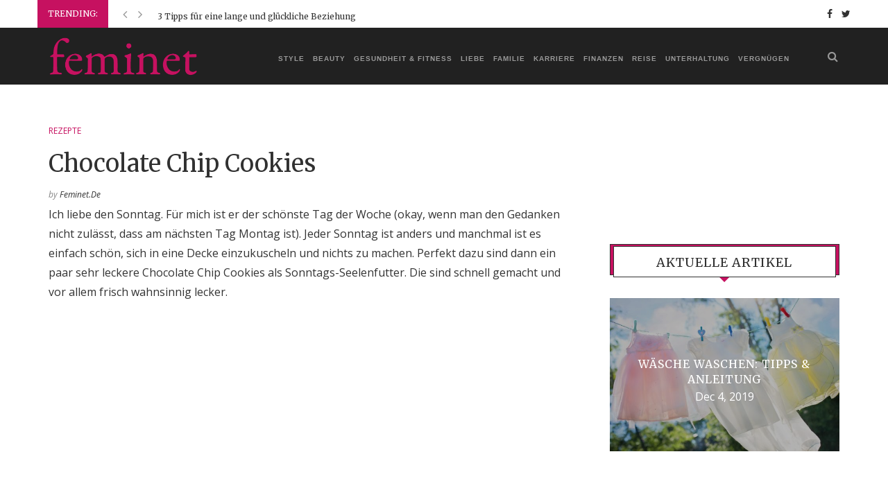

--- FILE ---
content_type: text/html; charset=UTF-8
request_url: https://feminet.de/chocolate-chip-cookies/
body_size: 16557
content:
<!DOCTYPE html>
<html lang="en-US"
 xmlns:fb="http://ogp.me/ns/fb#">
<head>
	<meta charset="UTF-8">
	<meta http-equiv="X-UA-Compatible" content="IE=edge">
	<meta name="viewport" content="width=device-width, initial-scale=1">
	<link rel="profile" href="http://gmpg.org/xfn/11" />
			<link rel="shortcut icon" href="https://feminet.de/wp-content/uploads/2017/01/favicon.png" type="image/x-icon" />
		<link rel="apple-touch-icon" sizes="180x180" href="https://feminet.de/wp-content/uploads/2017/01/favicon.png">
		<link rel="alternate" type="application/rss+xml" title="Feminet.de RSS Feed" href="https://feminet.de/feed/" />
	<link rel="alternate" type="application/atom+xml" title="Feminet.de Atom Feed" href="https://feminet.de/feed/atom/" />
	<link rel="pingback" href="" />
	<!--[if lt IE 9]>
	<script src="https://feminet.de/wp-content/themes/soledad/js/html5.js"></script>
	<style type="text/css">
		.featured-carousel .item { opacity: 1; }
	</style>
	<![endif]-->
	<title>Chocolate Chip Cookies - Feminet.de</title>

<!-- This site is optimized with the Yoast SEO plugin v11.8 - https://yoast.com/wordpress/plugins/seo/ -->
<link rel="canonical" href="https://feminet.de/chocolate-chip-cookies/" />
<meta property="og:locale" content="en_US" />
<meta property="og:type" content="article" />
<meta property="og:title" content="Chocolate Chip Cookies - Feminet.de" />
<meta property="og:description" content="Chocolat Chip Cookies sind schnell gemacht und vor allem frisch wahnsinnig lecker." />
<meta property="og:url" content="https://feminet.de/chocolate-chip-cookies/" />
<meta property="og:site_name" content="Feminet.de" />
<meta property="article:tag" content="Chocolat" />
<meta property="article:tag" content="Cookies" />
<meta property="article:section" content="Rezepte" />
<meta property="article:published_time" content="2019-08-14T09:34:17+00:00" />
<meta property="article:modified_time" content="2019-08-13T09:38:14+00:00" />
<meta property="og:updated_time" content="2019-08-13T09:38:14+00:00" />
<meta property="og:image" content="https://feminet.de/wp-content/uploads/2019/08/Chocolat-Chip-Cookies.jpg" />
<meta property="og:image:secure_url" content="https://feminet.de/wp-content/uploads/2019/08/Chocolat-Chip-Cookies.jpg" />
<meta property="og:image:width" content="640" />
<meta property="og:image:height" content="426" />
<meta name="twitter:card" content="summary_large_image" />
<meta name="twitter:description" content="Chocolat Chip Cookies sind schnell gemacht und vor allem frisch wahnsinnig lecker." />
<meta name="twitter:title" content="Chocolate Chip Cookies - Feminet.de" />
<meta name="twitter:image" content="https://feminet.de/wp-content/uploads/2019/08/Chocolat-Chip-Cookies.jpg" />
<script type='application/ld+json' class='yoast-schema-graph yoast-schema-graph--main'>{"@context":"https://schema.org","@graph":[{"@type":"WebSite","@id":"https://feminet.de/#website","url":"https://feminet.de/","name":"Feminet.de","potentialAction":{"@type":"SearchAction","target":"https://feminet.de/?s={search_term_string}","query-input":"required name=search_term_string"}},{"@type":"ImageObject","@id":"https://feminet.de/chocolate-chip-cookies/#primaryimage","url":"https://feminet.de/wp-content/uploads/2019/08/Chocolat-Chip-Cookies.jpg","width":640,"height":426},{"@type":"WebPage","@id":"https://feminet.de/chocolate-chip-cookies/#webpage","url":"https://feminet.de/chocolate-chip-cookies/","inLanguage":"en-US","name":"Chocolate Chip Cookies - Feminet.de","isPartOf":{"@id":"https://feminet.de/#website"},"primaryImageOfPage":{"@id":"https://feminet.de/chocolate-chip-cookies/#primaryimage"},"datePublished":"2019-08-14T09:34:17+00:00","dateModified":"2019-08-13T09:38:14+00:00","author":{"@id":"https://feminet.de/#/schema/person/87bd60ff288768d584dc7d7e81ed7864"}},{"@type":["Person"],"@id":"https://feminet.de/#/schema/person/87bd60ff288768d584dc7d7e81ed7864","name":"Feminet.de","image":{"@type":"ImageObject","@id":"https://feminet.de/#authorlogo","url":"https://feminet.de/wp-content/uploads/2017/01/Koala.jpg","caption":"Feminet.de"},"description":"This is some bio info.","sameAs":[]}]}</script>
<!-- / Yoast SEO plugin. -->

<link rel='dns-prefetch' href='//fonts.googleapis.com' />
<link rel='dns-prefetch' href='//s.w.org' />
		<script type="text/javascript">
			window._wpemojiSettings = {"baseUrl":"https:\/\/s.w.org\/images\/core\/emoji\/11\/72x72\/","ext":".png","svgUrl":"https:\/\/s.w.org\/images\/core\/emoji\/11\/svg\/","svgExt":".svg","source":{"concatemoji":"https:\/\/feminet.de\/wp-includes\/js\/wp-emoji-release.min.js?ver=4.9.28"}};
			!function(e,a,t){var n,r,o,i=a.createElement("canvas"),p=i.getContext&&i.getContext("2d");function s(e,t){var a=String.fromCharCode;p.clearRect(0,0,i.width,i.height),p.fillText(a.apply(this,e),0,0);e=i.toDataURL();return p.clearRect(0,0,i.width,i.height),p.fillText(a.apply(this,t),0,0),e===i.toDataURL()}function c(e){var t=a.createElement("script");t.src=e,t.defer=t.type="text/javascript",a.getElementsByTagName("head")[0].appendChild(t)}for(o=Array("flag","emoji"),t.supports={everything:!0,everythingExceptFlag:!0},r=0;r<o.length;r++)t.supports[o[r]]=function(e){if(!p||!p.fillText)return!1;switch(p.textBaseline="top",p.font="600 32px Arial",e){case"flag":return s([55356,56826,55356,56819],[55356,56826,8203,55356,56819])?!1:!s([55356,57332,56128,56423,56128,56418,56128,56421,56128,56430,56128,56423,56128,56447],[55356,57332,8203,56128,56423,8203,56128,56418,8203,56128,56421,8203,56128,56430,8203,56128,56423,8203,56128,56447]);case"emoji":return!s([55358,56760,9792,65039],[55358,56760,8203,9792,65039])}return!1}(o[r]),t.supports.everything=t.supports.everything&&t.supports[o[r]],"flag"!==o[r]&&(t.supports.everythingExceptFlag=t.supports.everythingExceptFlag&&t.supports[o[r]]);t.supports.everythingExceptFlag=t.supports.everythingExceptFlag&&!t.supports.flag,t.DOMReady=!1,t.readyCallback=function(){t.DOMReady=!0},t.supports.everything||(n=function(){t.readyCallback()},a.addEventListener?(a.addEventListener("DOMContentLoaded",n,!1),e.addEventListener("load",n,!1)):(e.attachEvent("onload",n),a.attachEvent("onreadystatechange",function(){"complete"===a.readyState&&t.readyCallback()})),(n=t.source||{}).concatemoji?c(n.concatemoji):n.wpemoji&&n.twemoji&&(c(n.twemoji),c(n.wpemoji)))}(window,document,window._wpemojiSettings);
		</script>
		<style type="text/css">
img.wp-smiley,
img.emoji {
	display: inline !important;
	border: none !important;
	box-shadow: none !important;
	height: 1em !important;
	width: 1em !important;
	margin: 0 .07em !important;
	vertical-align: -0.1em !important;
	background: none !important;
	padding: 0 !important;
}
</style>
<link rel='stylesheet' id='contact-form-7-css'  href='https://feminet.de/wp-content/plugins/contact-form-7/includes/css/styles.css?ver=5.1.4' type='text/css' media='all' />
<link rel='stylesheet' id='parent-theme-css'  href='https://feminet.de/wp-content/themes/soledad/style.css?ver=4.9.28' type='text/css' media='all' />
<link rel='stylesheet' id='child-theme-css'  href='https://feminet.de/wp-content/themes/soledad-child/style.css?ver=4.9.28' type='text/css' media='all' />
<link rel='stylesheet' id='child-theme-bs-css'  href='https://feminet.de/wp-content/themes/soledad-child/vendor/bootstrap/css/bootstrap.min.css?ver=4.9.28' type='text/css' media='all' />
<link rel='stylesheet' id='child-theme-bs-theme-css'  href='https://feminet.de/wp-content/themes/soledad-child/vendor/bootstrap/css/bootstrap-theme.min.css?ver=4.9.28' type='text/css' media='all' />
<link rel='stylesheet' id='penci_style-css'  href='https://feminet.de/wp-content/themes/soledad-child/style.css?ver=3.1' type='text/css' media='all' />
<link rel='stylesheet' id='penci_font_title-css'  href='https://fonts.googleapis.com/css?family=Merriweather%3A300%2C300italic%2Cregular%2Citalic%2C700%2C700italic%2C900%2C900italic&#038;ver=1.0' type='text/css' media='all' />
<link rel='stylesheet' id='penci_font_body-css'  href='https://fonts.googleapis.com/css?family=Open+Sans%3A300%2C300italic%2Cregular%2Citalic%2C600%2C600italic%2C700%2C700italic%2C800%2C800italic&#038;ver=1.0' type='text/css' media='all' />
<script type='text/javascript' src='https://feminet.de/wp-includes/js/jquery/jquery.js?ver=1.12.4'></script>
<script type='text/javascript' src='https://feminet.de/wp-includes/js/jquery/jquery-migrate.min.js?ver=1.4.1'></script>
<link rel='https://api.w.org/' href='https://feminet.de/wp-json/' />
<link rel="alternate" type="application/json+oembed" href="https://feminet.de/wp-json/oembed/1.0/embed?url=https%3A%2F%2Ffeminet.de%2Fchocolate-chip-cookies%2F" />
<link rel="alternate" type="text/xml+oembed" href="https://feminet.de/wp-json/oembed/1.0/embed?url=https%3A%2F%2Ffeminet.de%2Fchocolate-chip-cookies%2F&#038;format=xml" />
<meta property="fb:app_id" content="201707883636506"/>    <style type="text/css">
				h1, h2, h3, h4, h5, h6, h2.penci-heading-video, .penci-photo-2-effect figcaption h2, .headline-title, a.penci-topbar-post-title, #navigation .menu li a, #sidebar-nav .menu li a, .penci-slider .pencislider-container .pencislider-content .pencislider-title, .penci-slider .pencislider-container .pencislider-content .pencislider-button,
		.author-quote span, .penci-more-link a.more-link, .penci-post-share-box .dt-share, .post-share a .dt-share, .author-content h5, .post-pagination h5, .post-box-title, .penci-countdown .countdown-amount, .penci-countdown .countdown-period, .penci-pagination a, .penci-pagination .disable-url, ul.footer-socials li a span,
		.widget input[type="submit"], .penci-sidebar-content .widget-title, #respond h3.comment-reply-title span, .widget-social.show-text a span, .footer-widget-wrapper .widget .widget-title,
		.container.penci-breadcrumb span, .container.penci-breadcrumb span a, .error-404 .go-back-home a, .post-entry .penci-portfolio-filter ul li a, .penci-portfolio-filter ul li a, .portfolio-overlay-content .portfolio-short .portfolio-title a, .home-featured-cat-content .magcat-detail h3 a, .post-entry blockquote cite,
		.post-entry blockquote .author, .tags-share-box.hide-tags.page-share .share-title, .widget ul.side-newsfeed li .side-item .side-item-text h4 a, .thecomment .comment-text span.author, .thecomment .comment-text span.author a, .post-comments span.reply a, #respond h3, #respond label, .wpcf7 label, #respond #submit, .wpcf7 input[type="submit"], .widget_wysija input[type="submit"], .archive-box span,
		.archive-box h1, .gallery .gallery-caption, .contact-form input[type=submit], ul.penci-topbar-menu > li a, div.penci-topbar-menu > ul > li a { font-family: 'Merriweather', serif; font-weight: normal; }
						body, textarea, #respond textarea, .widget input[type="text"], .widget input[type="email"], .widget input[type="date"], .widget input[type="number"], .wpcf7 textarea, .mc4wp-form input, #respond input, .wpcf7 input, #searchform input.search-input, ul.homepage-featured-boxes .penci-fea-in h4, .widget.widget_categories ul li span.category-item-count, .about-widget .about-me-heading, .widget ul.side-newsfeed li .side-item .side-item-text .side-item-meta { font-family: 'Open Sans', sans-serif;  }
												.header-slogan .header-slogan-text { font-size:22px; }
						body, .widget ul li a{ font-size: 16px; }
		.widget ul li, .post-entry, p, .post-entry p { font-size: 16px; line-height: 1.8; }
						h1, h2, h3, h4, h5, h6, #navigation .menu li a, #sidebar-nav .menu li a, a.penci-topbar-post-title, .penci-slider .pencislider-container .pencislider-content .pencislider-title, .penci-slider .pencislider-container .pencislider-content .pencislider-button,
		.headline-title, .author-quote span, .penci-more-link a.more-link, .author-content h5, .post-pagination h5, .post-box-title, .penci-countdown .countdown-amount, .penci-countdown .countdown-period, .penci-pagination a, .penci-pagination .disable-url, ul.footer-socials li a span,
		.penci-sidebar-content .widget-title, #respond h3.comment-reply-title span, .widget-social.show-text a span, .footer-widget-wrapper .widget .widget-title,
		.error-404 .go-back-home a, .home-featured-cat-content .magcat-detail h3 a, .post-entry blockquote cite,
		.post-entry blockquote .author, .tags-share-box.hide-tags.page-share .share-title, .widget ul.side-newsfeed li .side-item .side-item-text h4 a, .thecomment .comment-text span.author, .thecomment .comment-text span.author a, #respond h3, #respond label, .wpcf7 label, #respond #submit, .wpcf7 input[type="submit"], .widget_wysija input[type="submit"], .archive-box span,
		.archive-box h1, .gallery .gallery-caption, .widget input[type="submit"], .contact-form input[type=submit], ul.penci-topbar-menu > li a, div.penci-topbar-menu > ul > li a { font-weight: 500; }
								body.penci-body-boxed { background-image: url(https://feminet.de/wp-content/uploads/2017/01/brickwall.jpg); }
						body.penci-body-boxed { background-repeat:repeat; }
						body.penci-body-boxed { background-attachment:scroll; }
						body.penci-body-boxed { background-size:auto; }
						#header .inner-header .container { padding:10px 0; }
						#navigation .penci-megamenu .post-mega-title a { font-size:15px; }
						a, .post-entry .penci-portfolio-filter ul li a:hover, .penci-portfolio-filter ul li a:hover, .penci-portfolio-filter ul li.active a, .post-entry .penci-portfolio-filter ul li.active a, .penci-countdown .countdown-amount, .archive-box h1, .post-entry a, .container.penci-breadcrumb span a:hover, .post-entry blockquote:before, .post-entry blockquote cite, .post-entry blockquote .author, .penci-pagination a:hover, ul.penci-topbar-menu > li a:hover, div.penci-topbar-menu > ul > li a:hover, .penci-recipe-heading a.penci-recipe-print { color: #c61160; }
		.penci-home-popular-post ul.slick-dots li button:hover, .penci-home-popular-post ul.slick-dots li.slick-active button, .archive-box:after, .archive-box:before, .penci-page-header:after, .penci-page-header:before, .post-entry blockquote .author span:after, .error-image:after, .error-404 .go-back-home a:after, .penci-header-signup-form, .woocommerce .page-title:before, .woocommerce .page-title:after, .woocommerce span.onsale, .woocommerce #respond input#submit:hover, .woocommerce a.button:hover, .woocommerce button.button:hover, .woocommerce input.button:hover, .woocommerce nav.woocommerce-pagination ul li span.current, .woocommerce div.product .entry-summary div[itemprop="description"]:before, .woocommerce div.product .entry-summary div[itemprop="description"] blockquote .author span:after, .woocommerce div.product .woocommerce-tabs #tab-description blockquote .author span:after, .woocommerce #respond input#submit.alt:hover, .woocommerce a.button.alt:hover, .woocommerce button.button.alt:hover, .woocommerce input.button.alt:hover, #top-search.shoping-cart-icon > a > span, #penci-demobar .buy-button, #penci-demobar .buy-button:hover, .penci-recipe-heading a.penci-recipe-print:hover, .penci-review-process span, .penci-review-score-total { background-color: #c61160; }
		.penci-pagination ul.page-numbers li span.current { color: #fff; background: #c61160; border-color: #c61160; }
		.footer-instagram h4.footer-instagram-title > span:before, .woocommerce nav.woocommerce-pagination ul li span.current, .penci-pagination.penci-ajax-more a.penci-ajax-more-button:hover, .penci-recipe-heading a.penci-recipe-print:hover { border-color: #c61160; }
		.woocommerce .woocommerce-error, .woocommerce .woocommerce-info, .woocommerce .woocommerce-message { border-top-color: #c61160; }
		.penci-slider ol.penci-control-nav li a.penci-active, .penci-slider ol.penci-control-nav li a:hover{ border-color: #c61160; background-color: #c61160; }
		.woocommerce .woocommerce-message:before, .woocommerce form.checkout table.shop_table .order-total .amount, .woocommerce ul.products li.product .price ins, .woocommerce ul.products li.product .price, .woocommerce div.product p.price ins, .woocommerce div.product span.price ins, .woocommerce div.product p.price, .woocommerce div.product .entry-summary div[itemprop="description"] blockquote:before, .woocommerce div.product .woocommerce-tabs #tab-description blockquote:before, .woocommerce div.product .entry-summary div[itemprop="description"] blockquote cite, .woocommerce div.product .entry-summary div[itemprop="description"] blockquote .author, .woocommerce div.product .woocommerce-tabs #tab-description blockquote cite, .woocommerce div.product .woocommerce-tabs #tab-description blockquote .author, .woocommerce div.product .product_meta > span a:hover, .woocommerce div.product .woocommerce-tabs ul.tabs li.active, .woocommerce ul.cart_list li .amount, .woocommerce ul.product_list_widget li .amount, .woocommerce table.shop_table td.product-name a:hover, .woocommerce table.shop_table td.product-price span, .woocommerce table.shop_table td.product-subtotal span, .woocommerce-cart .cart-collaterals .cart_totals table td .amount, .woocommerce .woocommerce-info:before, .woocommerce div.product span.price { color: #c61160; }
						.penci-top-bar, ul.penci-topbar-menu ul.sub-menu, div.penci-topbar-menu > ul ul.sub-menu { background-color: #ffffff; }
						.headline-title { background-color: #c61160; }
										.penci-headline-posts .slick-prev:hover, .penci-headline-posts .slick-next:hover { color: #c61160; }
						a.penci-topbar-post-title { color: #313131; }
						a.penci-topbar-post-title:hover { color: #c61160; }
						a.penci-topbar-post-title { text-transform: none; letter-spacing: 0; }
						ul.penci-topbar-menu > li a, div.penci-topbar-menu > ul > li a { text-transform: none; font-size: 12px; }
														.penci-topbar-social a { color: #313131; }
						.penci-topbar-social a:hover { color: #c61160; }
						#header .inner-header { background-color: #f5f5f5; background-image: none; }
								#navigation, .show-search { background: #212121; }
						#navigation, #navigation.header-layout-bottom { border-color: #212121; }
						#navigation .menu li a { color:  #999999; }
						#navigation .menu li a:hover, #navigation .menu li.current-menu-item > a, #navigation .menu > li.current_page_item > a, #navigation .menu li:hover > a, #navigation .menu > li.current-menu-ancestor > a, #navigation .menu > li.current-menu-item > a { color:  #ffffff; }
		#navigation ul.menu > li > a:before, #navigation .menu > ul > li > a:before { background: #ffffff; }
						#navigation .menu .sub-menu, #navigation .menu .children, #navigation ul.menu ul li, #navigation ul.menu ul ul li, #navigation ul.menu > li.megamenu > ul.sub-menu { background-color:  #212121; }
						#navigation .menu .sub-menu, #navigation .menu .children, #navigation ul.menu ul a, #navigation .menu ul ul a { border-color:  #313131; }
		#navigation .penci-megamenu .penci-mega-child-categories a.cat-active { border-top-color: #313131; border-bottom-color: #313131; }
		#navigation ul.menu > li.megamenu > ul.sub-menu > li:before, #navigation .penci-megamenu .penci-mega-child-categories:after { background-color: #313131; }
						#navigation .penci-megamenu, #navigation .penci-megamenu .penci-mega-child-categories a.cat-active, #navigation .penci-megamenu .penci-mega-child-categories a.cat-active:before { background-color: #212121; }
						#navigation .penci-megamenu .penci-mega-child-categories { background-color: #313131; }
						#navigation .penci-megamenu .penci-mega-date { color: #777777; }
						#navigation .penci-megamenu .penci-mega-thumbnail .mega-cat-name { color: #a60505; }
						#navigation .penci-megamenu .penci-mega-child-categories a.cat-active, #navigation .menu .penci-megamenu .penci-mega-child-categories a:hover, #navigation .menu .penci-megamenu .penci-mega-latest-posts .penci-mega-post a:hover { color: #ffffff; }
		#navigation .penci-megamenu .penci-mega-thumbnail .mega-cat-name { background: #ffffff; }
								#navigation .penci-megamenu .post-mega-title a { text-transform: none; letter-spacing: 0; }
						.header-slogan .header-slogan-text { color:  #313131; }
						.header-slogan .header-slogan-text:before, .header-slogan .header-slogan-text:after { background:  #dedede; }
						#navigation .menu .sub-menu li a { color:  #999999; }
						#navigation .menu .sub-menu li a:hover, #navigation .menu .sub-menu li.current-menu-item > a { color:  #ffffff; }
		#navigation ul.menu ul a:before, #navigation .menu ul ul a:before { background-color: #ffffff;   -webkit-box-shadow: 5px -2px 0 #ffffff;  -moz-box-shadow: 5px -2px 0 #ffffff;  -ms-box-shadow: 5px -2px 0 #ffffff;  box-shadow: 5px -2px 0 #ffffff; }
						#top-search > a, #navigation .button-menu-mobile { color: #999999; }
		.show-search #searchform input.search-input::-webkit-input-placeholder{ color: #999999; }
		.show-search #searchform input.search-input:-moz-placeholder { color: #999999; opacity: 1;}
		.show-search #searchform input.search-input::-moz-placeholder {color: #999999; opacity: 1; }
		.show-search #searchform input.search-input:-ms-input-placeholder { color: #999999; }
		.show-search #searchform input.search-input{ color: #999999; }
						.show-search a.close-search {   color: #999999; }
								.penci-header-signup-form { padding: px 0; }
																				.header-social a i {   color: #313131; }
						.header-social a:hover i {   color: #a60505; }
																#sidebar-nav .menu li a:hover, .header-social.sidebar-nav-social a:hover i, #sidebar-nav .menu li a .indicator:hover, #sidebar-nav .menu .sub-menu li a .indicator:hover{ color: #a60505; }
		#sidebar-nav-logo:before{ background-color: #a60505; }
														.featured-overlay-color, .penci-slider ul.slides li:after { opacity: 0; }
		.featured-overlay-partent, .penci-slider ul.slides li:before { opacity: ; }
		.mag2slider-overlay:after { opacity: ; }
		.mag2-thumbnail:hover .mag2slider-overlay:after { opacity: ; }
								.featured-carousel .feat-text .feat-time { background: #313131; }
		.featured-carousel .feat-text .feat-time:before { border-right-color: #313131; }
		.featured-carousel .feat-text .feat-time:after { border-left-color: #313131; }
								.penci-mag2-carousel .cat > a.penci-cat-name, .featured-carousel .featured-cat a, .penci-magazine-slider .mag-cat a.penci-cat-name { color: #a60505; }
		.penci-mag2-carousel .cat > a.penci-cat-name:after, .featured-carousel .featured-cat a:after, .penci-magazine-slider .mag-cat a.penci-cat-name:after { border-color: #a60505; }
						.penci-mag2-carousel .cat > a.penci-cat-name:hover, .featured-carousel .featured-cat a:hover, .penci-magazine-slider .mag-cat a.penci-cat-name:hover { color: #a60505; }
																.penci-magazine-slider ul.mag-wrap li .mag-overlay { opacity: 0.55; }
		.penci-magazine-slider ul.mag-wrap .mag-content:hover .mag-overlay { opacity: ; }
				.featured-area.loaded button.slick-prev:hover, .featured-area.loaded button.slick-next:hover, .penci-slider .penci-direction-nav .penci-prev:hover, .penci-slider .penci-direction-nav .penci-next:hover, .penci-magazine-slider .penci-direction-nav a:hover, .penci-magazine2-prev:hover, .penci-magazine2-next:hover { background: #a60505; }
		.featured-carousel .carousel-meta span a:hover, .featured-carousel.style-7 .carousel-meta span a:hover, .featured-carousel.style-7 .carousel-meta span.feat-author a:hover { color: #a60505; }
						.penci-slider .pencislider-container .pencislider-title{-webkit-animation-delay: 0.6s;-moz-animation-delay: 0.6s;-o-animation-delay: 0.6s;animation-delay: 0.6s;}
		.penci-slider .pencislider-container .pencislider-caption {-webkit-animation-delay: 0.8s;-moz-animation-delay: 0.8s;-o-animation-delay: 0.8s;animation-delay: 0.8s;}
		.penci-slider .pencislider-container .pencislider-content .penci-button {-webkit-animation-delay: 1s;-moz-animation-delay: 1s;-o-animation-delay: 1s;animation-delay: 1s;}
						.featured-area .penci-slider { max-height: 600px; }
						.penci-more-link a.more-link:hover:before { right: 100%; margin-right: 10px; width: 60px; }
		.penci-more-link a.more-link:hover:after{ left: 100%; margin-left: 10px; width: 60px; }
		.standard-post-entry a.more-link:hover, .standard-post-entry a.more-link:hover:before, .standard-post-entry a.more-link:hover:after { opacity: 0.8; }
						.header-standard h2, .header-standard .post-title, .header-standard h2 a { text-transform: none; letter-spacing: 0; }
						.penci-standard-cat .cat > a.penci-cat-name { color: #a60505; }
		.penci-standard-cat .cat:before, .penci-standard-cat .cat:after { background-color: #a60505; }
		.penci-standard-cat .cat > a.penci-cat-name:after { border-color: #a60505 !important; }
														.standard-content .penci-post-box-meta .penci-post-share-box a:hover, .standard-content .penci-post-box-meta .penci-post-share-box a.liked { color: #a60505; }
						.header-standard .post-entry a:hover, .header-standard .author-post span a:hover, .standard-content a, .standard-post-entry a.more-link:hover, .penci-post-box-meta .penci-box-meta a:hover, .standard-content .post-entry blockquote:before, .post-entry blockquote cite, .post-entry blockquote .author, .standard-content-special .author-quote span, .standard-content-special .format-post-box .post-format-icon i, .standard-content-special .format-post-box .dt-special a:hover, .standard-content .penci-more-link a.more-link { color: #a60505; }
		.standard-content-special .author-quote span:before, .standard-content-special .author-quote span:after, .standard-content .post-entry ul li:before, .post-entry blockquote .author span:after, .header-standard:after { background-color: #a60505; }
		.penci-more-link a.more-link:before, .penci-more-link a.more-link:after { border-color: #a60505; }
						.penci-grid li .item h2 a, .penci-masonry .item-masonry h2 a, .grid-mixed .mixed-detail h2 a, .overlay-header-box .overlay-title a { text-transform: none; }
						.penci-grid .cat a.penci-cat-name, .penci-masonry .cat a.penci-cat-name { color: #a60505; }
		.penci-grid .cat a.penci-cat-name:after, .penci-masonry .cat a.penci-cat-name:after { border-color: #a60505; }
								.penci-post-share-box a.liked, .penci-post-share-box a:hover { color: #a60505; }
										.overlay-post-box-meta .overlay-share a:hover, .overlay-author a:hover, .penci-grid .standard-content-special .format-post-box .dt-special a:hover, .grid-post-box-meta span a:hover, .grid-post-box-meta span a.comment-link:hover, .penci-grid .standard-content-special .author-quote span, .penci-grid .standard-content-special .format-post-box .post-format-icon i, .grid-mixed .penci-post-box-meta .penci-box-meta a:hover { color: #a60505; }
		.penci-grid .standard-content-special .author-quote span:before, .penci-grid .standard-content-special .author-quote span:after, .grid-header-box:after, .list-post .header-list-style:after { background-color: #a60505; }
		.penci-grid .post-box-meta span:after, .penci-masonry .post-box-meta span:after { border-color: #a60505; }
						.penci-grid li.typography-style .overlay-typography { opacity: ; }
		.penci-grid li.typography-style:hover .overlay-typography { opacity: ; }
				.penci-grid .typography-style .main-typography a.penci-cat-name, .penci-grid .typography-style .main-typography a.penci-cat-name:hover { color: #ffffff; }
		.typography-style .main-typography a.penci-cat-name:after { border-color: #ffffff; }
								.penci-grid li.typography-style .item .main-typography h2 a:hover { color: #a60505; }
								.penci-grid li.typography-style .grid-post-box-meta span a:hover { color: #a60505; }
										.overlay-header-box .cat > a.penci-cat-name { color: #ffffff; }
		.overlay-header-box .cat > a.penci-cat-name:after { border-color: #ffffff; }
						.overlay-header-box .cat > a.penci-cat-name:hover { color: #ffffff; }
												.penci-sidebar-content .penci-border-arrow:after { background-color: #313131; }
																		.widget ul.side-newsfeed li .side-item .side-item-text h4 a:hover, .widget a:hover, .penci-sidebar-content .widget-social a:hover span, .widget-social a:hover span, .penci-tweets-widget-content .icon-tweets, .penci-tweets-widget-content .tweet-intents a, .penci-tweets-widget-content .tweet-intents span:after { color: #a60505; }
		.widget .tagcloud a:hover, .widget-social a:hover i, .widget input[type="submit"]:hover { color: #fff; background-color: #a60505; border-color: #a60505; }
		.about-widget .about-me-heading:before { border-color: #a60505; }
		.penci-tweets-widget-content .tweet-intents-inner:before, .penci-tweets-widget-content .tweet-intents-inner:after { background-color: #a60505; }
		.penci-slider.penci-tweets-slider ol.penci-control-nav li a.penci-active, .penci-slider.penci-tweets-slider ol.penci-control-nav li a:hover { border-color: #a60505; background-color: #a60505; }
																								.footer-widget-wrapper .penci-tweets-widget-content .icon-tweets, .footer-widget-wrapper .penci-tweets-widget-content .tweet-intents a, .footer-widget-wrapper .penci-tweets-widget-content .tweet-intents span:after, .footer-widget-wrapper .widget ul.side-newsfeed li .side-item .side-item-text h4 a:hover, .footer-widget-wrapper .widget a:hover, .footer-widget-wrapper .widget-social a:hover span, .footer-widget-wrapper a:hover { color: #a60505; }
		.footer-widget-wrapper .widget .tagcloud a:hover, .footer-widget-wrapper .widget-social a:hover i, .footer-widget-wrapper .mc4wp-form input[type="submit"]:hover, .footer-widget-wrapper .widget input[type="submit"]:hover { color: #fff; background-color: #a60505; border-color: #a60505; }
		.footer-widget-wrapper .about-widget .about-me-heading:before { border-color: #a60505; }
		.footer-widget-wrapper .penci-tweets-widget-content .tweet-intents-inner:before, .footer-widget-wrapper .penci-tweets-widget-content .tweet-intents-inner:after { background-color: #a60505; }
		.footer-widget-wrapper .penci-slider.penci-tweets-slider ol.penci-control-nav li a.penci-active, .footer-widget-wrapper .penci-slider.penci-tweets-slider ol.penci-control-nav li a:hover {  border-color: #a60505;  background: #a60505;  }
								ul.footer-socials li a:hover i { background-color: #ffffff; border-color: #ffffff; }
						ul.footer-socials li a:hover i { color: #313131; }
								ul.footer-socials li a:hover span { color: #ffffff; }
								#footer-section, .footer-instagram { background-color: #212121; }
																		#footer-section a { color: #a60505; }
						.container-single .penci-standard-cat .cat > a.penci-cat-name { color: #c61160; }
		.container-single .penci-standard-cat .cat:before, .container-single .penci-standard-cat .cat:after { background-color: #c61160; }
		.container-single .penci-standard-cat .cat > a.penci-cat-name:after { border-color: #c61160 !important; }
								.container-single .header-standard, .container-single .post-box-meta-single { text-align: left; }
		.rtl .container-single .header-standard,.rtl .container-single .post-box-meta-single { text-align: right; }
						.container-single .post-pagination h5 { text-transform: none; letter-spacing: 0; }
												.container-single .post-share a:hover, .container-single .post-share a.liked, .page-share .post-share a:hover { color: #c61160; }
						.post-share .count-number-like { color: #c61160; }
						.comment-content a, .container-single .post-entry a, .container-single .format-post-box .dt-special a:hover, .container-single .author-quote span, .container-single .author-post span a:hover, .post-entry blockquote:before, .post-entry blockquote cite, .post-entry blockquote .author, .post-pagination a:hover, .author-content h5 a:hover, .author-content .author-social:hover, .item-related h3 a:hover, .container-single .format-post-box .post-format-icon i, .container.penci-breadcrumb.single-breadcrumb span a:hover { color: #c61160; }
		.container-single .standard-content-special .format-post-box, ul.slick-dots li button:hover, ul.slick-dots li.slick-active button { border-color: #c61160; }
		ul.slick-dots li button:hover, ul.slick-dots li.slick-active button, #respond h3.comment-reply-title span:before, #respond h3.comment-reply-title span:after, .post-box-title:before, .post-box-title:after, .container-single .author-quote span:before, .container-single .author-quote span:after, .post-entry blockquote .author span:after, .post-entry blockquote .author span:before, .post-entry ul li:before, #respond #submit:hover, .wpcf7 input[type="submit"]:hover, .widget_wysija input[type="submit"]:hover { background: #c61160; }
		.container-single .post-entry .post-tags a:hover { color: #fff; border-color: #c61160; background-color: #c61160; }
										ul.homepage-featured-boxes .penci-fea-in:hover h4 span { color: #a60505; }
										.penci-home-popular-post .item-related h3 a:hover { color: #c61160; }
																								.home-featured-cat-content .magcat-detail h3 a:hover { color: #c61160; }
						.home-featured-cat-content .grid-post-box-meta span a:hover { color: #c61160; }
		.home-featured-cat-content .first-post .magcat-detail .mag-header:after { background: #c61160; }
		.penci-slider ol.penci-control-nav li a.penci-active, .penci-slider ol.penci-control-nav li a:hover { border-color: #c61160; background: #c61160; }
						.home-featured-cat-content .mag-photo .mag-overlay-photo { opacity: ; }
		.home-featured-cat-content .mag-photo:hover .mag-overlay-photo { opacity: ; }
																										.inner-item-portfolio:hover .penci-portfolio-thumbnail a:after { opacity: ; }
												#navigation .menu .sub-menu, #navigation .menu .children { box-shadow: 0px 3px 3px rgba(0, 0, 0, 0.3);
    -webkit-box-shadow: 0px 3px 3px rgba(0, 0, 0, 0.3);
    -moz-box-shadow: 0px 3px 3px rgba(0, 0, 0, 0.3); }

.header-style-header-1 .featured-area, .header-style-header-4 .featured-area{margin-top: -50px;}

.header-style-header-1 .featured-area.style-3, .header-style-header-4 .featured-area.style-3, .header-style-header-1 .featured-area.style-5, .header-style-header-4 .featured-area.style-5{margin-top: -60px;}
.post-title {font-size: 34px !important; line-height: 1.3 !important; margin-top: 10px !important;}
.author-post {font-size: 12px !important}
h2.grid-title a {font-size: 26px !important; }
h2.grid-title {margin: 6px 0 0 0 !important; }
.grid-header-box {padding-bottom: 6px !important;}
.item-content {margin-top: 10px !important;}
.item-content p{font-size: 14px !important; line-height: 1.5em !important;}
.penci-grid li .item > .thumbnail { margin-bottom: 10px; }
.widget ul li {line-height: 0.5; margin-bottom: 8px; padding-bottom: 8px;}
.penci-border-arrow:after {background-color: #c61160 !important;}
.penci-border-arrow:before {border-top-color: #c61160 !important;}
#navigation .menu li a {font-family: "Helvetica Neue",Helvetica,Arial,sans-serif; font-weight: bold; font-size: 10px}
#navigation ul.menu li {margin-right: 12px !important}
#menu-menu-2 {margin-top: 4px !important}
.penci-standard-cat {margin-bottom: 0 !important}
.topads {margin: 25px auto; padding: 0; width: 1172px;}
.ads1 {margin: 10px 0}
.adsense {margin: 10px 0}
.headlinead {margin: 0 0 15px 0;}
.ads2 {margin: 0; padding: 10px 0;}
#PY300x250inarticle {margin: 8px 15px 8px 0; float:left;}
.post-entry img {margin-top: 10px}
.single-header {margin-bottom: 5px !important;}
.mashsb-container {margin: 10px 0;}
.plistaHl {font-size: 18px !important; padding-top: 10px; border-top: 1px dotted #cccccc; display: none !important;}
@media screen and (max-width: 1140px) { .penci-sidebar-content { display: none !important; } }
.penci-google-adsense-1, .penci-google-adsense-2 {margin-bottom: 0px !important;}
.plistaHeadline {font-size: 1.4em !important;}
.qc-cmp-secondary-button {
border: none !important; 
position: absolute !important;
bottom: 15px !important; 
font-size: 0.85em !important;
padding: 0 0 10px 0 !important;
width: 0 !important;
text-transform: lowercase !important;
}
.qc-cmp-main-messaging {padding: 20px 0 !important; font-size: 1em !important;}

.pagination {background-color: #f2f2f2 !important; margin: 0 !important; width: 100% !important;border:1px solid #d9d9d9 !important; text-align:right !important;}
.pagination>li>a,.pagination>li>span{position:relative;float:right; color:#999999;text-decoration:none;background-color:#fff;border-left:1px solid #d9d9d9 !important; border-style: none none none solid !important;font-size: 1.2em !important; margin: 0 0 0 -1px !important; border-radius: none !important;}
.pagination>li:last-child
{
    float:right;
}
.pagination a:link {color:#999999 !important;}
.adsense2 {margin: 25px 0 !important}
#footer-section a {color:#999999 !important}		    </style>
    <!-- FB Instant articles --><meta property="fb:pages" content="1238528129558781" />
<!-- Traffective -->
<script type="text/javascript"
            id="trfAdSetup"
            async
            data-traffectiveConf='{
                   "targeting": []

                    ,"dfpAdUrl" : "/307308315/feminet.de"
                }'
            src="//cdntrf.com/trf_feminet"
        >
</script>
</head>

<body class="post-template-default single single-post postid-2307 single-format-standard">
<a id="close-sidebar-nav" class="header-6"><i class="fa fa-close"></i></a>

<nav id="sidebar-nav" class="header-6">

			<div id="sidebar-nav-logo">
							<a href="https://feminet.de/"><img src="https://feminet.de/wp-content/uploads/2017/01/logo-s.png" alt="Feminet.de" /></a>
					</div>
	
	
	<ul id="menu-menu-1" class="menu"><li id="menu-item-749" class="menu-item menu-item-type-taxonomy menu-item-object-category menu-item-749"><a href="https://feminet.de/category/style/">Style</a></li>
<li id="menu-item-754" class="menu-item menu-item-type-taxonomy menu-item-object-category menu-item-754"><a href="https://feminet.de/category/beauty/">Beauty</a></li>
<li id="menu-item-752" class="menu-item menu-item-type-taxonomy menu-item-object-category menu-item-752"><a href="https://feminet.de/category/gesundheit/">Gesundheit &#038; Fitness</a></li>
<li id="menu-item-756" class="menu-item menu-item-type-taxonomy menu-item-object-category menu-item-756"><a href="https://feminet.de/category/liebe/">Liebe</a></li>
<li id="menu-item-751" class="menu-item menu-item-type-taxonomy menu-item-object-category menu-item-751"><a href="https://feminet.de/category/familie/">Familie</a></li>
<li id="menu-item-757" class="menu-item menu-item-type-taxonomy menu-item-object-category menu-item-757"><a href="https://feminet.de/category/karriere/">Karriere</a></li>
<li id="menu-item-755" class="menu-item menu-item-type-taxonomy menu-item-object-category menu-item-755"><a href="https://feminet.de/category/finanzen/">Finanzen</a></li>
<li id="menu-item-750" class="menu-item menu-item-type-taxonomy menu-item-object-category menu-item-750"><a href="https://feminet.de/category/reise/">Reise</a></li>
<li id="menu-item-753" class="menu-item menu-item-type-taxonomy menu-item-object-category menu-item-753"><a href="https://feminet.de/category/unterhaltung/">Unterhaltung</a></li>
<li id="menu-item-748" class="menu-item menu-item-type-taxonomy menu-item-object-category menu-item-748"><a href="https://feminet.de/category/vergnugen/">Vergnügen</a></li>
</ul></nav>

<!-- .wrapper-boxed -->
<div class="wrapper-boxed header-style-header-6">
<!-- Top Bar -->
	<div class="penci-top-bar">
	<div class="container">
		<div class="penci-headline">
										<span class="headline-title">Trending:</span>
										<div class="penci-topbar-social">
					<div class="inner-header-social">
			<a href="https://www.facebook.com/feminet.de/" target="_blank"><i class="fa fa-facebook"></i></a>
				<a href="https://twitter.com/feminetde" target="_blank"><i class="fa fa-twitter"></i></a>
																	</div>				</div>
											<div class="penci-headline-posts" data-auto="true" data-autotime="3000" data-speed="300" data-direction="vertical">
													<div>
								<a class="penci-topbar-post-title" href="https://feminet.de/der-beste-ratschlag-deines-lebens/">Der Ratschlag deines Lebens: Feminet hat vier starke...</a>
							</div>
													<div>
								<a class="penci-topbar-post-title" href="https://feminet.de/3-tipps-fur-eine-lange-und-gluckliche-beziehung/">3 Tipps für eine lange und glückliche Beziehung</a>
							</div>
													<div>
								<a class="penci-topbar-post-title" href="https://feminet.de/6-zeichen-dass-deine-mutter-die-coolste-ist/">6 Zeichen, dass deine Mutter die Coolste ist</a>
							</div>
													<div>
								<a class="penci-topbar-post-title" href="https://feminet.de/diese-24-personen-sind-mit-uber-40-noch-sehr-erfolgreich-geworden/">Es ist nie zu spät: diese 24 Personen...</a>
							</div>
											</div>
									</div>
	</div>
</div>
<header id="header" class="header-header-6 has-bottom-line"><!-- #header -->
	
			<!-- Navigation -->
		<nav id="navigation" class="header-layout-bottom header-6">
			<div class="container">
				<div class="button-menu-mobile header-6"><i class="fa fa-bars"></i></div>
									<div id="logo">
																					<h2>
									<a href="https://feminet.de/"><img src="https://feminet.de/wp-content/uploads/2017/01/logo-3.png" alt="Feminet.de" /></a>
								</h2>
																		</div>
								<ul id="menu-menu-2" class="menu"><li class="menu-item menu-item-type-taxonomy menu-item-object-category menu-item-749"><a href="https://feminet.de/category/style/">Style</a></li>
<li class="menu-item menu-item-type-taxonomy menu-item-object-category menu-item-754"><a href="https://feminet.de/category/beauty/">Beauty</a></li>
<li class="menu-item menu-item-type-taxonomy menu-item-object-category menu-item-752"><a href="https://feminet.de/category/gesundheit/">Gesundheit &#038; Fitness</a></li>
<li class="menu-item menu-item-type-taxonomy menu-item-object-category menu-item-756"><a href="https://feminet.de/category/liebe/">Liebe</a></li>
<li class="menu-item menu-item-type-taxonomy menu-item-object-category menu-item-751"><a href="https://feminet.de/category/familie/">Familie</a></li>
<li class="menu-item menu-item-type-taxonomy menu-item-object-category menu-item-757"><a href="https://feminet.de/category/karriere/">Karriere</a></li>
<li class="menu-item menu-item-type-taxonomy menu-item-object-category menu-item-755"><a href="https://feminet.de/category/finanzen/">Finanzen</a></li>
<li class="menu-item menu-item-type-taxonomy menu-item-object-category menu-item-750"><a href="https://feminet.de/category/reise/">Reise</a></li>
<li class="menu-item menu-item-type-taxonomy menu-item-object-category menu-item-753"><a href="https://feminet.de/category/unterhaltung/">Unterhaltung</a></li>
<li class="menu-item menu-item-type-taxonomy menu-item-object-category menu-item-748"><a href="https://feminet.de/category/vergnugen/">Vergnügen</a></li>
</ul>
				
									<div id="top-search">
						<a class="search-click"><i class="fa fa-search"></i></a>
						<div class="show-search">
							<form role="search" method="get" id="searchform" action="https://feminet.de/">
    <div>
		<input type="text" class="search-input" placeholder="Type and hit enter..." name="s" id="s" />
	 </div>
</form>							<a class="search-click close-search"><i class="fa fa-close"></i></a>
						</div>
					</div>
				
							</div>
		</nav><!-- End Navigation -->
	
<div class="topads">
<div id="traffective-ad-top_banner" style='display: none;' class='top_banner'></div>
</div>
<!-- end ads -->

</header>
<!-- end #header -->



	
			<div class="container container-single container-single-magazine container-single-fullwidth">
					

				


	<div class="header-standard header-classic single-header penci-title-bellow">
					<div class="penci-standard-cat penci-single-cat"><span class="cat"><a class="penci-cat-name" href="https://feminet.de/category/lifestyle/kochen-backen/rezepte/" title="View all posts in Rezepte" >Rezepte</a></span></div>
		
		<h1 class="post-title single-post-title">Chocolate Chip Cookies</h1>

					<div class="post-box-meta-single">
									<span class="author-post"><span>by <a class="author-url" href="https://feminet.de/author/feminet_wp/">Feminet.de</a></span></span>
															</div>
			</div>

				</div>
	
	<div class="container container-single container-single-magazine penci_sidebar right-sidebar penci-enable-lightbox">
		<div id="main">
			<div class="theiaStickySidebar">
														<article id="post-2307" class="post-2307 post type-post status-publish format-standard has-post-thumbnail hentry category-rezepte tag-chocolat tag-cookies">

	
				
	
	<div class="post-entry">
		<div class="inner-post-entry">
			<p>Ich liebe den Sonntag. Für mich ist er der schönste Tag der Woche (okay, wenn man den Gedanken nicht zulässt, dass am nächsten Tag Montag ist). Jeder Sonntag ist anders und manchmal ist es einfach schön, sich in eine Decke einzukuscheln und nichts zu machen. Perfekt dazu sind dann ein paar sehr leckere Chocolate Chip Cookies als Sonntags-Seelenfutter. Die sind schnell gemacht und vor allem frisch wahnsinnig lecker.</p><div class='code-block code-block-2' style='margin: 8px 0; clear: both;'>
<script async src="//pagead2.googlesyndication.com/pagead/js/adsbygoogle.js"></script>
<ins class="adsbygoogle"
     style="display:block; text-align:center;"
     data-ad-layout="in-article"
     data-ad-format="fluid"
     data-ad-client="ca-pub-1714710463172621"
     data-ad-slot="6768450300"></ins>
<script>
     (adsbygoogle = window.adsbygoogle || []).push({});
</script></div>

<p><img class="alignnone size-full wp-image-2308" src="https://feminet.de/wp-content/uploads/2019/08/Chocolat-Chip-Cookies.jpg" alt="" width="640" height="426" srcset="https://feminet.de/wp-content/uploads/2019/08/Chocolat-Chip-Cookies.jpg 640w, https://feminet.de/wp-content/uploads/2019/08/Chocolat-Chip-Cookies-300x200.jpg 300w, https://feminet.de/wp-content/uploads/2019/08/Chocolat-Chip-Cookies-585x389.jpg 585w" sizes="(max-width: 640px) 100vw, 640px" /></p>
<h3>Chocolat Chip Cookies</h3>
<p><strong>Rezept für 1 Backbleck Chocolate Chip Cookies:</strong></p>
<ul>
<li>250g Mehl</li>
<li>1 TL Backpulver</li>
<li>1 Prise Salz</li>
<li>170g geschmolzene Butter</li>
<li>110g brauner Zucker</li>
<li>50g Zucker</li>
<li>1 Packung Vanillezucker</li>
<li>1 Packung Vanillepudding-Pulver</li>
<li>1 Ei</li>
<li>1 Eigelb</li>
<li>200g Schokolade, z.B. Schoko-Tropfen oder Dekor-Schokolade</li>
</ul>
<p>170g Butter schmelzen und zusammen mit 170g braunen Zucker, 50g weißen Zucker und 1 Päckchen Vanillezucker vermischen. Ein ganzes Ei, ein Eigelb und das Vanillepuddingpulver vermischen und zusammen mit dem Butter-Zucker-Gemisch schaumig schlagen.</p><div class='code-block code-block-2' style='margin: 8px 0; clear: both;'>
<script async src="//pagead2.googlesyndication.com/pagead/js/adsbygoogle.js"></script>
<ins class="adsbygoogle"
     style="display:block; text-align:center;"
     data-ad-layout="in-article"
     data-ad-format="fluid"
     data-ad-client="ca-pub-1714710463172621"
     data-ad-slot="6768450300"></ins>
<script>
     (adsbygoogle = window.adsbygoogle || []).push({});
</script></div>

<p>Butter-Zucker mit Ei und Vanillepuddingpulver</p>
<p>In der Zwischenzeit den Backofen auf 170 Grad vorheizen. 250g Mehl, 1 TL Backpulver und eine Prise Salz vermischen. Den Mehlmix zu der anderen Masse geben und alles zu einem geschmeidigen Teig verarbeiten. Zuletzt noch die Schokolade in den Teig einarbeiten. Ich habe Dekor-Schokolade in verschiedenen Formen und in weißer und brauner Schokolade benutzt.</p>
<p>Ein Backblech mit Backpapier auslegen. Kleine Teighäufchen mit Abstand verteilen.</p><div class='code-block code-block-2' style='margin: 8px 0; clear: both;'>
<script async src="//pagead2.googlesyndication.com/pagead/js/adsbygoogle.js"></script>
<ins class="adsbygoogle"
     style="display:block; text-align:center;"
     data-ad-layout="in-article"
     data-ad-format="fluid"
     data-ad-client="ca-pub-1714710463172621"
     data-ad-slot="6768450300"></ins>
<script>
     (adsbygoogle = window.adsbygoogle || []).push({});
</script></div>

<p>Im vorgeheizten Backofen ca. 10-12 Minuten backen. Die fertigen Cookies etwas auskühlen lassen und noch frisch genießen. Sündhaft lecker 🙂</p>
<div class="hatom-extra" style="display:none !important;visibility:hidden;"><span class="entry-title">Chocolate Chip Cookies</span> was last modified: <span class="updated"> August 13th, 2019</span> by <span class="author vcard"><span class="fn">Feminet.de</span></span></div><div class='code-block code-block-3' style='margin: 8px 0; clear: both;'>
<script async src="https://pagead2.googlesyndication.com/pagead/js/adsbygoogle.js?client=ca-pub-1714710463172621"
     crossorigin="anonymous"></script>
<ins class="adsbygoogle"
     style="display:block"
     data-ad-format="autorelaxed"
     data-ad-client="ca-pub-1714710463172621"
     data-ad-slot="1452005556"></ins>
<script>
     (adsbygoogle = window.adsbygoogle || []).push({});
</script></div>
<!-- AI CONTENT END 1 -->
<div class="adsense2">
<script async src="//pagead2.googlesyndication.com/pagead/js/adsbygoogle.js"></script>
<!-- Feminet.de_responsive -->
<ins class="adsbygoogle"
     style="display:block"
     data-ad-client="ca-pub-1714710463172621"
     data-ad-slot="9752395501"
     data-ad-format="auto"></ins>
<script>
(adsbygoogle = window.adsbygoogle || []).push({});
</script>
</div>	
<!-- end adsense -->
			            			<!-- Social Share -->
[mashshare]<!-- end Social Share -->		
		</div>
	</div>
	
<!-- Facebook Comments Plugin for WordPress: http://peadig.com/wordpress-plugins/facebook-comments/ --><div class="fb-comments" data-href="https://feminet.de/chocolate-chip-cookies/" data-numposts="5" data-width="100%" data-colorscheme="light"></div>
	
	
	
	
	
</article>
							</div>
		</div>
					
<div id="sidebar" class="penci-sidebar-content">
	<div class="theiaStickySidebar">
		<aside id="text-7" class="widget widget_text">			<div class="textwidget"><div id="traffective-ad-sidebar_1" style='display: none;' class='sidebar_1'></div></div>
		</aside><aside id="penci_slider_posts_news_widget-3" class="widget penci_slider_posts_news_widget"><h4 class="widget-title penci-border-arrow"><span class="inner-arrow">Aktuelle Artikel</span></h4>			<div class="penci-slider penci-widget-slider" data-direction="horizontal" data-auto="true" data-autotime="5000" data-speed="800">
				<ul class="slides">

				
					<li class="penci-slide-widget">
						<div class="penci-slide-content">
							<span class="penci-image-holder" style="background-image: url('https://feminet.de/wp-content/uploads/2019/12/Wasche-01-585x390.jpg');" title="Wäsche waschen: Tipps &#038; Anleitung">
							</span>
							<a href="https://feminet.de/wasche-waschen-tipps-anleitung/" class="penci-widget-slider-overlay" title="Wäsche waschen: Tipps &#038; Anleitung"></a>
							<div class="penci-widget-slide-detail">
								<h4>
									<a href="https://feminet.de/wasche-waschen-tipps-anleitung/" rel="bookmark" title="Wäsche waschen: Tipps &#038; Anleitung">Wäsche waschen: Tipps &#038; Anleitung</a>
								</h4>
																										<span class="slide-item-date">Dec 4, 2019</span>
															</div>
						</div>
					</li>

				
					<li class="penci-slide-widget">
						<div class="penci-slide-content">
							<span class="penci-image-holder" style="background-image: url('https://feminet.de/wp-content/uploads/2019/08/Teebaumol-585x390.jpg');" title="Vielseitige Wirkung des Teebaumöls">
							</span>
							<a href="https://feminet.de/vielseitige-wirkung-des-teebaumols/" class="penci-widget-slider-overlay" title="Vielseitige Wirkung des Teebaumöls"></a>
							<div class="penci-widget-slide-detail">
								<h4>
									<a href="https://feminet.de/vielseitige-wirkung-des-teebaumols/" rel="bookmark" title="Vielseitige Wirkung des Teebaumöls">Vielseitige Wirkung des Teebaumöls</a>
								</h4>
																										<span class="slide-item-date">Aug 23, 2019</span>
															</div>
						</div>
					</li>

				
					<li class="penci-slide-widget">
						<div class="penci-slide-content">
							<span class="penci-image-holder" style="background-image: url('');" title="Arganöl – Schönheitsmittel Der Berberfrauen">
							</span>
							<a href="https://feminet.de/arganol/" class="penci-widget-slider-overlay" title="Arganöl – Schönheitsmittel Der Berberfrauen"></a>
							<div class="penci-widget-slide-detail">
								<h4>
									<a href="https://feminet.de/arganol/" rel="bookmark" title="Arganöl – Schönheitsmittel Der Berberfrauen">Arganöl – Schönheitsmittel Der Berberfrauen</a>
								</h4>
																										<span class="slide-item-date">Aug 23, 2019</span>
															</div>
						</div>
					</li>

				
					<li class="penci-slide-widget">
						<div class="penci-slide-content">
							<span class="penci-image-holder" style="background-image: url('');" title="Tipps und Tricks gegen Flecken aller Art">
							</span>
							<a href="https://feminet.de/tipps-und-tricks-gegen-flecken-aller-art/" class="penci-widget-slider-overlay" title="Tipps und Tricks gegen Flecken aller Art"></a>
							<div class="penci-widget-slide-detail">
								<h4>
									<a href="https://feminet.de/tipps-und-tricks-gegen-flecken-aller-art/" rel="bookmark" title="Tipps und Tricks gegen Flecken aller Art">Tipps und Tricks gegen Flecken aller...</a>
								</h4>
																										<span class="slide-item-date">Aug 22, 2019</span>
															</div>
						</div>
					</li>

				
					<li class="penci-slide-widget">
						<div class="penci-slide-content">
							<span class="penci-image-holder" style="background-image: url('https://feminet.de/wp-content/uploads/2019/08/119485037_M-rf123-585x390.jpg');" title="Haarausfall bei Frauen – was kann man tun?">
							</span>
							<a href="https://feminet.de/haarausfall-bei-frauen/" class="penci-widget-slider-overlay" title="Haarausfall bei Frauen – was kann man tun?"></a>
							<div class="penci-widget-slide-detail">
								<h4>
									<a href="https://feminet.de/haarausfall-bei-frauen/" rel="bookmark" title="Haarausfall bei Frauen – was kann man tun?">Haarausfall bei Frauen – was kann...</a>
								</h4>
																										<span class="slide-item-date">Aug 22, 2019</span>
															</div>
						</div>
					</li>

				
				</ul>
			</div>

		</aside><aside id="penci_facebook_widget-3" class="widget penci_facebook_widget">			<div class="fb-page" data-href="https://www.facebook.com/feminet.de/" data-small-header="false" data-adapt-container-width="true" data-hide-cover="false" data-show-facepile="true" data-show-posts="false"><div class="fb-xfbml-parse-ignore"><blockquote cite="https://www.facebook.com/feminet.de/"><a href="https://www.facebook.com/feminet.de/">Feminet.de</a></blockquote></div></div>
		</aside><aside id="text-3" class="widget widget_text">			<div class="textwidget"><div id="traffective-ad-sidebar_2" style='display: none;' class='sidebar_2'></div></div>
		</aside><aside id="penci_popular_news_widget-3" class="widget penci_popular_news_widget"><h4 class="widget-title penci-border-arrow"><span class="inner-arrow">TRENDING</span></h4>			<ul class="side-newsfeed">

			
				<li class="penci-feed featured-news">
					<div class="side-item">
												<div class="side-image">
														<a class="penci-image-holder" rel="bookmark" style="background-image: url('https://feminet.de/wp-content/uploads/2017/10/smile-2607299_640-585x390.jpg');" href="https://feminet.de/would-you-rather/" title="100 &#8220;Would you rather / Würdest du lieber&#8230;?&#8221; Fragen auf Deutsch">
							</a>
						</div>
												<div class="side-item-text">
							<h4><a href="https://feminet.de/would-you-rather/" rel="bookmark" title="100 &#8220;Would you rather / Würdest du lieber&#8230;?&#8221; Fragen auf Deutsch">100 &#8220;Would you rather / Würdest du lieber&#8230;?&#8221; Fragen auf Deutsch</a></h4>
													</div>
					</div>
				</li>

			
				<li class="penci-feed">
					<div class="side-item">
												<div class="side-image">
														<a class="penci-image-holder small-fix-size" rel="bookmark" style="background-image: url('https://feminet.de/wp-content/uploads/2018/01/Pili_Multigemini.jpg');" href="https://feminet.de/zwei-haare-in-einem-follikel/" title="Pili Multigemini: Warum können zwei Haare in einem Follikel wachsen?">
							</a>
						</div>
												<div class="side-item-text">
							<h4><a href="https://feminet.de/zwei-haare-in-einem-follikel/" rel="bookmark" title="Pili Multigemini: Warum können zwei Haare in einem Follikel wachsen?">Pili Multigemini: Warum können zwei Haare in einem Follikel wachsen?</a></h4>
													</div>
					</div>
				</li>

			
				<li class="penci-feed">
					<div class="side-item">
												<div class="side-image">
														<a class="penci-image-holder small-fix-size" rel="bookmark" style="background-image: url('https://feminet.de/wp-content/uploads/2018/01/Stuhlgang-585x380.jpg');" href="https://feminet.de/orangefarbener-durchfall/" title="Orangefarbener Durchfall &#8211; Wann du dir Sorgen machen solltest">
							</a>
						</div>
												<div class="side-item-text">
							<h4><a href="https://feminet.de/orangefarbener-durchfall/" rel="bookmark" title="Orangefarbener Durchfall &#8211; Wann du dir Sorgen machen solltest">Orangefarbener Durchfall &#8211; Wann du dir Sorgen machen solltest</a></h4>
													</div>
					</div>
				</li>

			
				<li class="penci-feed">
					<div class="side-item">
												<div class="side-image">
														<a class="penci-image-holder small-fix-size" rel="bookmark" style="background-image: url('https://feminet.de/wp-content/uploads/2017/03/girl-1341292_1920-585x390.jpg');" href="https://feminet.de/orangefarbenen-ausfluss-scheide/" title="Was verursacht orangefarbenen Ausfluss?">
							</a>
						</div>
												<div class="side-item-text">
							<h4><a href="https://feminet.de/orangefarbenen-ausfluss-scheide/" rel="bookmark" title="Was verursacht orangefarbenen Ausfluss?">Was verursacht orangefarbenen Ausfluss?</a></h4>
													</div>
					</div>
				</li>

			
				<li class="penci-feed">
					<div class="side-item">
												<div class="side-image">
														<a class="penci-image-holder small-fix-size" rel="bookmark" style="background-image: url('https://feminet.de/wp-content/uploads/2017/02/46787637_M-585x390.jpg');" href="https://feminet.de/50-originelle-date-ideen-auf-die-du-nicht-gekommen-warst/" title="50 originelle Date-Ideen, auf die du nicht gekommen wärst">
							</a>
						</div>
												<div class="side-item-text">
							<h4><a href="https://feminet.de/50-originelle-date-ideen-auf-die-du-nicht-gekommen-warst/" rel="bookmark" title="50 originelle Date-Ideen, auf die du nicht gekommen wärst">50 originelle Date-Ideen, auf die du nicht gekommen wärst</a></h4>
													</div>
					</div>
				</li>

			
			</ul>

		</aside><aside id="text-9" class="widget widget_text">			<div class="textwidget"><div id="traffective-ad-sidebar_3" style='display: none;' class='sidebar_3'></div></div>
		</aside><aside id="penci_slider_posts_news_widget-4" class="widget penci_slider_posts_news_widget"><h4 class="widget-title penci-border-arrow"><span class="inner-arrow">Aktuelle Artikel</span></h4>			<div class="penci-slider penci-widget-slider" data-direction="horizontal" data-auto="true" data-autotime="5000" data-speed="800">
				<ul class="slides">

				
					<li class="penci-slide-widget">
						<div class="penci-slide-content">
							<span class="penci-image-holder" style="background-image: url('https://feminet.de/wp-content/uploads/2017/02/vintage-1950s-887272_1920-585x390.jpg');" title="Wenn du über 35 bist, bist du für diese 20 Trends zu alt">
							</span>
							<a href="https://feminet.de/wenn-du-uber-35-bist-bist-du-fur-diese-20-trends-zu-alt/" class="penci-widget-slider-overlay" title="Wenn du über 35 bist, bist du für diese 20 Trends zu alt"></a>
							<div class="penci-widget-slide-detail">
								<h4>
									<a href="https://feminet.de/wenn-du-uber-35-bist-bist-du-fur-diese-20-trends-zu-alt/" rel="bookmark" title="Wenn du über 35 bist, bist du für diese 20 Trends zu alt">Wenn du über 35 bist, bist...</a>
								</h4>
																										<span class="slide-item-date">Jun 26, 2017</span>
															</div>
						</div>
					</li>

				
					<li class="penci-slide-widget">
						<div class="penci-slide-content">
							<span class="penci-image-holder" style="background-image: url('https://feminet.de/wp-content/uploads/2018/02/02-585x390.jpg');" title="10 Make-up Fehler, die dich älter wirken lassen">
							</span>
							<a href="https://feminet.de/10-make-up-fehler-die-dich-alter-wirken-lassen/" class="penci-widget-slider-overlay" title="10 Make-up Fehler, die dich älter wirken lassen"></a>
							<div class="penci-widget-slide-detail">
								<h4>
									<a href="https://feminet.de/10-make-up-fehler-die-dich-alter-wirken-lassen/" rel="bookmark" title="10 Make-up Fehler, die dich älter wirken lassen">10 Make-up Fehler, die dich älter...</a>
								</h4>
																										<span class="slide-item-date">Feb 11, 2015</span>
															</div>
						</div>
					</li>

				
					<li class="penci-slide-widget">
						<div class="penci-slide-content">
							<span class="penci-image-holder" style="background-image: url('https://feminet.de/wp-content/uploads/2017/10/smile-2607299_640-585x390.jpg');" title="100 &#8220;Would you rather / Würdest du lieber&#8230;?&#8221; Fragen auf Deutsch">
							</span>
							<a href="https://feminet.de/would-you-rather/" class="penci-widget-slider-overlay" title="100 &#8220;Would you rather / Würdest du lieber&#8230;?&#8221; Fragen auf Deutsch"></a>
							<div class="penci-widget-slide-detail">
								<h4>
									<a href="https://feminet.de/would-you-rather/" rel="bookmark" title="100 &#8220;Would you rather / Würdest du lieber&#8230;?&#8221; Fragen auf Deutsch">100 &#8220;Would you rather / Würdest...</a>
								</h4>
																										<span class="slide-item-date">Oct 10, 2017</span>
															</div>
						</div>
					</li>

				
					<li class="penci-slide-widget">
						<div class="penci-slide-content">
							<span class="penci-image-holder" style="background-image: url('https://feminet.de/wp-content/uploads/2017/03/37864511_M-585x390.jpg');" title="Diese 12 Mode-Regeln sollten Frauen über 40 unbedingt brechen">
							</span>
							<a href="https://feminet.de/mode-regeln-frauen-uber-40/" class="penci-widget-slider-overlay" title="Diese 12 Mode-Regeln sollten Frauen über 40 unbedingt brechen"></a>
							<div class="penci-widget-slide-detail">
								<h4>
									<a href="https://feminet.de/mode-regeln-frauen-uber-40/" rel="bookmark" title="Diese 12 Mode-Regeln sollten Frauen über 40 unbedingt brechen">Diese 12 Mode-Regeln sollten Frauen über...</a>
								</h4>
																										<span class="slide-item-date">Mar 14, 2016</span>
															</div>
						</div>
					</li>

				
					<li class="penci-slide-widget">
						<div class="penci-slide-content">
							<span class="penci-image-holder" style="background-image: url('https://feminet.de/wp-content/uploads/2018/01/Pili_Multigemini.jpg');" title="Pili Multigemini: Warum können zwei Haare in einem Follikel wachsen?">
							</span>
							<a href="https://feminet.de/zwei-haare-in-einem-follikel/" class="penci-widget-slider-overlay" title="Pili Multigemini: Warum können zwei Haare in einem Follikel wachsen?"></a>
							<div class="penci-widget-slide-detail">
								<h4>
									<a href="https://feminet.de/zwei-haare-in-einem-follikel/" rel="bookmark" title="Pili Multigemini: Warum können zwei Haare in einem Follikel wachsen?">Pili Multigemini: Warum können zwei Haare...</a>
								</h4>
																										<span class="slide-item-date">Jan 15, 2018</span>
															</div>
						</div>
					</li>

				
				</ul>
			</div>

		</aside>	</div>
</div>		
<!-- END CONTAINER -->
</div>
<div class="clear-footer"></div>


	<div id="widget-area">
	<div class="container">
	<div class="footer-widget-wrapper">
	<aside id="dpe_fp_widget-2" class="widget widget_dpe_fp_widget">	<ul class="dpe-flexible-posts">
			<li id="post-2365" class="post-2365 post type-post status-publish format-standard has-post-thumbnail hentry category-familie tag-tipps tag-waschen">
			<a href="https://feminet.de/wasche-waschen-tipps-anleitung/">
				<img width="585" height="390" src="https://feminet.de/wp-content/uploads/2019/12/Wasche-01-585x390.jpg" class="attachment-penci-thumb size-penci-thumb wp-post-image" alt="" srcset="https://feminet.de/wp-content/uploads/2019/12/Wasche-01-585x390.jpg 585w, https://feminet.de/wp-content/uploads/2019/12/Wasche-01-300x200.jpg 300w, https://feminet.de/wp-content/uploads/2019/12/Wasche-01-768x512.jpg 768w, https://feminet.de/wp-content/uploads/2019/12/Wasche-01-1024x682.jpg 1024w, https://feminet.de/wp-content/uploads/2019/12/Wasche-01-1170x780.jpg 1170w, https://feminet.de/wp-content/uploads/2019/12/Wasche-01.jpg 1280w" sizes="(max-width: 585px) 100vw, 585px" />				<h4 class="title">Wäsche waschen: Tipps &#038; Anleitung</h4>
			</a>
		</li>
			<li id="post-2357" class="post-2357 post type-post status-publish format-standard has-post-thumbnail hentry category-beauty tag-ol tag-teebaumols">
			<a href="https://feminet.de/vielseitige-wirkung-des-teebaumols/">
				<img width="585" height="390" src="https://feminet.de/wp-content/uploads/2019/08/Teebaumol-585x390.jpg" class="attachment-penci-thumb size-penci-thumb wp-post-image" alt="" />				<h4 class="title">Vielseitige Wirkung des Teebaumöls</h4>
			</a>
		</li>
			<li id="post-2354" class="post-2354 post type-post status-publish format-standard hentry category-beauty category-exclude tag-arganol tag-ol">
			<a href="https://feminet.de/arganol/">
								<h4 class="title">Arganöl – Schönheitsmittel Der Berberfrauen</h4>
			</a>
		</li>
		</ul><!-- .dpe-flexible-posts -->
</aside>	</div>
	<div class="footer-widget-wrapper">
<aside id="dpe_fp_widget-3" class="widget widget_dpe_fp_widget">	<ul class="dpe-flexible-posts">
			<li id="post-2351" class="post-2351 post type-post status-publish format-standard hentry category-exclude category-familie tag-flecken tag-tipps">
			<a href="https://feminet.de/tipps-und-tricks-gegen-flecken-aller-art/">
								<h4 class="title">Tipps und Tricks gegen Flecken aller Art</h4>
			</a>
		</li>
			<li id="post-2345" class="post-2345 post type-post status-publish format-standard has-post-thumbnail hentry category-beauty category-exclude tag-haarausfall tag-haare">
			<a href="https://feminet.de/haarausfall-bei-frauen/">
				<img width="585" height="390" src="https://feminet.de/wp-content/uploads/2019/08/119485037_M-rf123-585x390.jpg" class="attachment-penci-thumb size-penci-thumb wp-post-image" alt="" srcset="https://feminet.de/wp-content/uploads/2019/08/119485037_M-rf123-585x390.jpg 585w, https://feminet.de/wp-content/uploads/2019/08/119485037_M-rf123-300x200.jpg 300w, https://feminet.de/wp-content/uploads/2019/08/119485037_M-rf123-768x512.jpg 768w, https://feminet.de/wp-content/uploads/2019/08/119485037_M-rf123.jpg 848w" sizes="(max-width: 585px) 100vw, 585px" />				<h4 class="title">Haarausfall bei Frauen – was kann man tun?</h4>
			</a>
		</li>
			<li id="post-2342" class="post-2342 post type-post status-publish format-standard has-post-thumbnail hentry category-beauty category-exclude tag-kosmetik tag-make-up">
			<a href="https://feminet.de/gute-kosmetik-muss-nicht-unbedingt-teuer-sein/">
				<img width="585" height="390" src="https://feminet.de/wp-content/uploads/2019/08/photo-1531853121101-cb94c8ed218d-585x390.jpg" class="attachment-penci-thumb size-penci-thumb wp-post-image" alt="" />				<h4 class="title">Gute Kosmetik muss nicht unbedingt teuer sein</h4>
			</a>
		</li>
		</ul><!-- .dpe-flexible-posts -->
</aside>	</div>
	<div class="footer-widget-wrapper last">
<aside id="dpe_fp_widget-4" class="widget widget_dpe_fp_widget">	<ul class="dpe-flexible-posts">
			<li id="post-2336" class="post-2336 post type-post status-publish format-standard has-post-thumbnail hentry category-gesundheit tag-ab-40 tag-gesund tag-gesundheit tag-leben">
			<a href="https://feminet.de/gesundheit-ab-40-gesund-leben/">
				<img width="585" height="390" src="https://feminet.de/wp-content/uploads/2017/03/37864511_M-585x390.jpg" class="attachment-penci-thumb size-penci-thumb wp-post-image" alt="" srcset="https://feminet.de/wp-content/uploads/2017/03/37864511_M-585x389.jpg 585w, https://feminet.de/wp-content/uploads/2017/03/37864511_M-300x200.jpg 300w, https://feminet.de/wp-content/uploads/2017/03/37864511_M-768x511.jpg 768w, https://feminet.de/wp-content/uploads/2017/03/37864511_M.jpg 848w" sizes="(max-width: 585px) 100vw, 585px" />				<h4 class="title">Gesundheit ab 40 – Gesund leben</h4>
			</a>
		</li>
			<li id="post-833" class="post-833 post type-post status-publish format-standard has-post-thumbnail hentry category-vergnugen tag-augen tag-blaue-augen tag-gene tag-menschen">
			<a href="https://feminet.de/was-alle-menschen-mit-blauen-augen-gemeinsam-haben/">
				<img width="585" height="390" src="https://feminet.de/wp-content/uploads/2017/02/blue-eye-585x390.jpg" class="attachment-penci-thumb size-penci-thumb wp-post-image" alt="" srcset="https://feminet.de/wp-content/uploads/2017/02/blue-eye-585x389.jpg 585w, https://feminet.de/wp-content/uploads/2017/02/blue-eye-300x200.jpg 300w, https://feminet.de/wp-content/uploads/2017/02/blue-eye.jpg 640w" sizes="(max-width: 585px) 100vw, 585px" />				<h4 class="title">Was alle Menschen mit blauen Augen gemeinsam haben</h4>
			</a>
		</li>
			<li id="post-1796" class="post-1796 post type-post status-publish format-standard has-post-thumbnail hentry category-karriere tag-erfolg tag-miliardarin tag-unternehmerin">
			<a href="https://feminet.de/jungsten-self-made-milliardarinnen/">
				<img width="585" height="390" src="https://feminet.de/wp-content/uploads/2017/04/business-woman-2123230_1920-585x390.jpg" class="attachment-penci-thumb size-penci-thumb wp-post-image" alt="" />				<h4 class="title">Die 9 jüngsten self-made Milliardärinnen</h4>
			</a>
		</li>
		</ul><!-- .dpe-flexible-posts -->
</aside>		</div>
		</div>
		</div>


<footer id="footer-section">
	<div class="container">
									<div class="footer-socials-section">
					<ul class="footer-socials">
													<li><a href="https://www.facebook.com/feminet.de/" target="_blank"><i class="fa fa-facebook"></i><span>Facebook</span></a></li>
																			<li><a href="https://twitter.com/feminetde" target="_blank"><i class="fa fa-twitter"></i><span>Twitter</span></a></li>
																																																																																																											</ul>
				</div>
										<div class="footer-logo-copyright footer-not-logo footer-not-gotop">
				
									<div class="footer-menu-wrap">
					<ul id="menu-footer-menu" class="footer-menu"><li id="menu-item-768" class="menu-item menu-item-type-custom menu-item-object-custom menu-item-home menu-item-768"><a href="https://feminet.de">Home</a></li>
<li id="menu-item-772" class="menu-item menu-item-type-post_type menu-item-object-page menu-item-772"><a href="https://feminet.de/uber-uns/">Über uns</a></li>
<li id="menu-item-773" class="menu-item menu-item-type-post_type menu-item-object-page menu-item-773"><a href="https://feminet.de/impressum/">Impressum</a></li>
<li id="menu-item-2286" class="menu-item menu-item-type-post_type menu-item-object-page menu-item-2286"><a href="https://feminet.de/datenschutzerklarung/">DATENSCHUTZERKLÄRUNG</a></li>
</ul>					</div>
				
									<div id="footer-copyright">
						<p>@2017 - Feminet.de</p>
					</div>
											</div>
			</div>
</footer>

</div><!-- End .wrapper-boxed -->

<div id="fb-root"></div>

<style type="text/css">.saboxplugin-wrap{-webkit-box-sizing:border-box;-moz-box-sizing:border-box;-ms-box-sizing:border-box;box-sizing:border-box;border:1px solid #eee;width:100%;clear:both;display:block;overflow:hidden;word-wrap:break-word;position:relative}.saboxplugin-wrap .saboxplugin-gravatar{float:left;padding:20px}.saboxplugin-wrap .saboxplugin-gravatar img{max-width:100px;height:auto;border-radius:0;}.saboxplugin-wrap .saboxplugin-authorname{font-size:18px;line-height:1;margin:20px 0 0 20px;display:block}.saboxplugin-wrap .saboxplugin-authorname a{text-decoration:none}.saboxplugin-wrap .saboxplugin-authorname a:focus{outline:0}.saboxplugin-wrap .saboxplugin-desc{display:block;margin:5px 20px}.saboxplugin-wrap .saboxplugin-desc a{text-decoration:underline}.saboxplugin-wrap .saboxplugin-desc p{margin:5px 0 12px}.saboxplugin-wrap .saboxplugin-web{margin:0 20px 15px;text-align:left}.saboxplugin-wrap .sab-web-position{text-align:right}.saboxplugin-wrap .saboxplugin-web a{color:#ccc;text-decoration:none}.saboxplugin-wrap .saboxplugin-socials{position:relative;display:block;background:#fcfcfc;padding:5px;border-top:1px solid #eee}.saboxplugin-wrap .saboxplugin-socials a svg{width:20px;height:20px}.saboxplugin-wrap .saboxplugin-socials a svg .st2{fill:#fff}.saboxplugin-wrap .saboxplugin-socials a svg .st1{fill:rgba(0,0,0,.3)}.saboxplugin-wrap .saboxplugin-socials a:hover{opacity:.8;-webkit-transition:opacity .4s;-moz-transition:opacity .4s;-o-transition:opacity .4s;transition:opacity .4s;box-shadow:none!important;-webkit-box-shadow:none!important}.saboxplugin-wrap .saboxplugin-socials .saboxplugin-icon-color{box-shadow:none;padding:0;border:0;-webkit-transition:opacity .4s;-moz-transition:opacity .4s;-o-transition:opacity .4s;transition:opacity .4s;display:inline-block;color:#fff;font-size:0;text-decoration:inherit;margin:5px;-webkit-border-radius:0;-moz-border-radius:0;-ms-border-radius:0;-o-border-radius:0;border-radius:0;overflow:hidden}.saboxplugin-wrap .saboxplugin-socials .saboxplugin-icon-grey{text-decoration:inherit;box-shadow:none;position:relative;display:-moz-inline-stack;display:inline-block;vertical-align:middle;zoom:1;margin:10px 5px;color:#444}.clearfix:after,.clearfix:before{content:' ';display:table;line-height:0;clear:both}.ie7 .clearfix{zoom:1}.saboxplugin-socials.sabox-colored .saboxplugin-icon-color .sab-twitch{border-color:#38245c}.saboxplugin-socials.sabox-colored .saboxplugin-icon-color .sab-addthis{border-color:#e91c00}.saboxplugin-socials.sabox-colored .saboxplugin-icon-color .sab-behance{border-color:#003eb0}.saboxplugin-socials.sabox-colored .saboxplugin-icon-color .sab-delicious{border-color:#06c}.saboxplugin-socials.sabox-colored .saboxplugin-icon-color .sab-deviantart{border-color:#036824}.saboxplugin-socials.sabox-colored .saboxplugin-icon-color .sab-digg{border-color:#00327c}.saboxplugin-socials.sabox-colored .saboxplugin-icon-color .sab-dribbble{border-color:#ba1655}.saboxplugin-socials.sabox-colored .saboxplugin-icon-color .sab-facebook{border-color:#1e2e4f}.saboxplugin-socials.sabox-colored .saboxplugin-icon-color .sab-flickr{border-color:#003576}.saboxplugin-socials.sabox-colored .saboxplugin-icon-color .sab-github{border-color:#264874}.saboxplugin-socials.sabox-colored .saboxplugin-icon-color .sab-google{border-color:#0b51c5}.saboxplugin-socials.sabox-colored .saboxplugin-icon-color .sab-googleplus{border-color:#96271a}.saboxplugin-socials.sabox-colored .saboxplugin-icon-color .sab-html5{border-color:#902e13}.saboxplugin-socials.sabox-colored .saboxplugin-icon-color .sab-instagram{border-color:#1630aa}.saboxplugin-socials.sabox-colored .saboxplugin-icon-color .sab-linkedin{border-color:#00344f}.saboxplugin-socials.sabox-colored .saboxplugin-icon-color .sab-pinterest{border-color:#5b040e}.saboxplugin-socials.sabox-colored .saboxplugin-icon-color .sab-reddit{border-color:#992900}.saboxplugin-socials.sabox-colored .saboxplugin-icon-color .sab-rss{border-color:#a43b0a}.saboxplugin-socials.sabox-colored .saboxplugin-icon-color .sab-sharethis{border-color:#5d8420}.saboxplugin-socials.sabox-colored .saboxplugin-icon-color .sab-skype{border-color:#00658a}.saboxplugin-socials.sabox-colored .saboxplugin-icon-color .sab-soundcloud{border-color:#995200}.saboxplugin-socials.sabox-colored .saboxplugin-icon-color .sab-spotify{border-color:#0f612c}.saboxplugin-socials.sabox-colored .saboxplugin-icon-color .sab-stackoverflow{border-color:#a95009}.saboxplugin-socials.sabox-colored .saboxplugin-icon-color .sab-steam{border-color:#006388}.saboxplugin-socials.sabox-colored .saboxplugin-icon-color .sab-user_email{border-color:#b84e05}.saboxplugin-socials.sabox-colored .saboxplugin-icon-color .sab-stumbleUpon{border-color:#9b280e}.saboxplugin-socials.sabox-colored .saboxplugin-icon-color .sab-tumblr{border-color:#10151b}.saboxplugin-socials.sabox-colored .saboxplugin-icon-color .sab-twitter{border-color:#0967a0}.saboxplugin-socials.sabox-colored .saboxplugin-icon-color .sab-vimeo{border-color:#0d7091}.saboxplugin-socials.sabox-colored .saboxplugin-icon-color .sab-windows{border-color:#003f71}.saboxplugin-socials.sabox-colored .saboxplugin-icon-color .sab-wordpress{border-color:#0f3647}.saboxplugin-socials.sabox-colored .saboxplugin-icon-color .sab-yahoo{border-color:#14002d}.saboxplugin-socials.sabox-colored .saboxplugin-icon-color .sab-youtube{border-color:#900}.saboxplugin-socials.sabox-colored .saboxplugin-icon-color .sab-xing{border-color:#000202}.saboxplugin-socials.sabox-colored .saboxplugin-icon-color .sab-mixcloud{border-color:#2475a0}.saboxplugin-socials.sabox-colored .saboxplugin-icon-color .sab-vk{border-color:#243549}.saboxplugin-socials.sabox-colored .saboxplugin-icon-color .sab-medium{border-color:#00452c}.saboxplugin-socials.sabox-colored .saboxplugin-icon-color .sab-quora{border-color:#420e00}.saboxplugin-socials.sabox-colored .saboxplugin-icon-color .sab-meetup{border-color:#9b181c}.saboxplugin-socials.sabox-colored .saboxplugin-icon-color .sab-goodreads{border-color:#000}.saboxplugin-socials.sabox-colored .saboxplugin-icon-color .sab-snapchat{border-color:#999700}.saboxplugin-socials.sabox-colored .saboxplugin-icon-color .sab-500px{border-color:#00557f}.saboxplugin-socials.sabox-colored .saboxplugin-icon-color .sab-mastodont{border-color:#185886}.sabox-plus-item{margin-bottom:20px}@media screen and (max-width:480px){.saboxplugin-wrap{text-align:center}.saboxplugin-wrap .saboxplugin-gravatar{float:none;padding:20px 0;text-align:center;margin:0 auto;display:block}.saboxplugin-wrap .saboxplugin-gravatar img{float:none;display:inline-block;display:-moz-inline-stack;vertical-align:middle;zoom:1}.saboxplugin-wrap .saboxplugin-desc{margin:0 10px 20px;text-align:center}.saboxplugin-wrap .saboxplugin-authorname{text-align:center;margin:10px 0 20px}}body .saboxplugin-authorname a,body .saboxplugin-authorname a:hover{box-shadow:none;-webkit-box-shadow:none}a.sab-profile-edit{font-size:16px!important;line-height:1!important}.sab-edit-settings a,a.sab-profile-edit{color:#0073aa!important;box-shadow:none!important;-webkit-box-shadow:none!important}.sab-edit-settings{margin-right:15px;position:absolute;right:0;z-index:2;bottom:10px;line-height:20px}.sab-edit-settings i{margin-left:5px}.saboxplugin-socials{line-height:1!important}.rtl .saboxplugin-wrap .saboxplugin-gravatar{float:right}.rtl .saboxplugin-wrap .saboxplugin-authorname{display:flex;align-items:center}.rtl .saboxplugin-wrap .saboxplugin-authorname .sab-profile-edit{margin-right:10px}.rtl .sab-edit-settings{right:auto;left:0}img.sab-custom-avatar{max-width:75px;}.saboxplugin-wrap .saboxplugin-gravatar img {-webkit-border-radius:50%;-moz-border-radius:50%;-ms-border-radius:50%;-o-border-radius:50%;border-radius:50%;}.saboxplugin-wrap .saboxplugin-desc a, .saboxplugin-wrap .saboxplugin-desc  {color:0 !important;}.saboxplugin-wrap .saboxplugin-authorname {font-family:"none";}.saboxplugin-wrap .saboxplugin-desc {font-family:none;}.saboxplugin-wrap {margin-top:0px; margin-bottom:20px; padding: 0px 0px }.saboxplugin-wrap .saboxplugin-authorname {font-size:18px; line-height:25px;}.saboxplugin-wrap .saboxplugin-desc p, .saboxplugin-wrap .saboxplugin-desc {font-size:14px !important; line-height:21px !important;}.saboxplugin-wrap .saboxplugin-web {font-size:14px;}.saboxplugin-wrap .saboxplugin-socials a svg {width:18px;height:18px;}</style><script type='text/javascript'>
/* <![CDATA[ */
var wpcf7 = {"apiSettings":{"root":"https:\/\/feminet.de\/wp-json\/contact-form-7\/v1","namespace":"contact-form-7\/v1"},"cached":"1"};
/* ]]> */
</script>
<script type='text/javascript' src='https://feminet.de/wp-content/plugins/contact-form-7/includes/js/scripts.js?ver=5.1.4'></script>
<script type='text/javascript' src='https://feminet.de/wp-content/themes/soledad-child/js/feminet.js'></script>
<script type='text/javascript' src='https://feminet.de/wp-content/themes/soledad/js/libs-script.min.js?ver=3.1'></script>
<script type='text/javascript' src='https://feminet.de/wp-content/themes/soledad/js/main.js?ver=3.1'></script>
<script type='text/javascript'>
/* <![CDATA[ */
var ajax_var = {"url":"https:\/\/feminet.de\/wp-admin\/admin-ajax.php","nonce":"38c51b8622"};
/* ]]> */
</script>
<script type='text/javascript' src='https://feminet.de/wp-content/themes/soledad/js/post-like.js?ver=3.1'></script>
<script type='text/javascript' src='https://feminet.de/wp-includes/js/comment-reply.min.js?ver=4.9.28'></script>
<script type='text/javascript'>
/* <![CDATA[ */
var q2w3_sidebar_options = [{"sidebar":"main-sidebar","margin_top":10,"margin_bottom":0,"stop_id":"","screen_max_width":0,"screen_max_height":0,"width_inherit":false,"refresh_interval":1500,"window_load_hook":false,"disable_mo_api":false,"widgets":["penci_slider_posts_news_widget-4"]}];
/* ]]> */
</script>
<script type='text/javascript' src='https://feminet.de/wp-content/plugins/q2w3-fixed-widget/js/q2w3-fixed-widget.min.js?ver=5.1.9'></script>
<script type='text/javascript' src='https://feminet.de/wp-includes/js/wp-embed.min.js?ver=4.9.28'></script>
<!-- Facebook Comments Plugin for WordPress: http://peadig.com/wordpress-plugins/facebook-comments/ -->
<div id="fb-root"></div>
<script>(function(d, s, id) {
  var js, fjs = d.getElementsByTagName(s)[0];
  if (d.getElementById(id)) return;
  js = d.createElement(s); js.id = id;
  js.src = "//connect.facebook.net/de_DE/sdk.js#xfbml=1&appId=201707883636506&version=v2.3";
  fjs.parentNode.insertBefore(js, fjs);
}(document, 'script', 'facebook-jssdk'));</script>

<script>
  (function(i,s,o,g,r,a,m){i['GoogleAnalyticsObject']=r;i[r]=i[r]||function(){
  (i[r].q=i[r].q||[]).push(arguments)},i[r].l=1*new Date();a=s.createElement(o),
  m=s.getElementsByTagName(o)[0];a.async=1;a.src=g;m.parentNode.insertBefore(a,m)
  })(window,document,'script','https://www.google-analytics.com/analytics.js','ga');

  ga('create', 'UA-73592447-3', 'auto');
  ga('send', 'pageview');

</script></body>
</html>

--- FILE ---
content_type: text/html; charset=utf-8
request_url: https://www.google.com/recaptcha/api2/aframe
body_size: 267
content:
<!DOCTYPE HTML><html><head><meta http-equiv="content-type" content="text/html; charset=UTF-8"></head><body><script nonce="O5hiklkm1kopovI7zDJdLg">/** Anti-fraud and anti-abuse applications only. See google.com/recaptcha */ try{var clients={'sodar':'https://pagead2.googlesyndication.com/pagead/sodar?'};window.addEventListener("message",function(a){try{if(a.source===window.parent){var b=JSON.parse(a.data);var c=clients[b['id']];if(c){var d=document.createElement('img');d.src=c+b['params']+'&rc='+(localStorage.getItem("rc::a")?sessionStorage.getItem("rc::b"):"");window.document.body.appendChild(d);sessionStorage.setItem("rc::e",parseInt(sessionStorage.getItem("rc::e")||0)+1);localStorage.setItem("rc::h",'1769344340926');}}}catch(b){}});window.parent.postMessage("_grecaptcha_ready", "*");}catch(b){}</script></body></html>

--- FILE ---
content_type: application/javascript
request_url: https://feminet.de/wp-content/themes/soledad-child/js/feminet.js
body_size: 8637
content:
var Feminet = window.Feminet || {};

Feminet.debug = /[?&]dbg=/.test(location.search);
Feminet.has_console = (typeof(console) !== 'undefined');

Feminet.log = function(){
    var dbg = (this.debug === true);
    if (!dbg) {
        return false;
    }
    if (this.has_console) {
        // TODO: ie developer tools just dump [object] in log :(
        try {
            if (arguments.length > 1) {
                console.log('Feminet: ', arguments);
            } else {
                console.log('Feminet: ', arguments[0]);
            }
        } catch (e) {}
    }
};

Feminet.has_ga = function() {
    return ('undefined' !== typeof(ga) && ga);
};

Feminet.is_empty = function (obj) {
    for (var prop in obj) {
        if (obj.hasOwnProperty(prop)) {
            return false;
        }
    }

    return true && JSON.stringify(obj) === JSON.stringify({});
};

Feminet.track_ga_event = function(category, action, label, value, options) {
    if ('string' === typeof value) {
        value = value.replace(/\D/g, '');
    }
    value = parseInt(value, 10);
    if (isNaN(value)) {
        value = 0;
    }

    options = options || {};

    // default to a nonInteraction event if caller is not explicit
    if (this.is_empty(options)) {
        options.nonInteraction = true;
    }

    if (!options.nonInteraction) {
        options.nonInteraction = false;
    }

    if (this.has_ga()) {
        Feminet.log('Sending GA event', category, action, label, value, options);
        ga('send', 'event', category, action, label, value, options);
    } else {
        // If no analytics.js present but a hitCallback was specified,
        // let's call it regardless (so that link clicking / form submitting
        // works even with various blockers... hopefully.)
        if (options.hitCallback) {
            options.hitCallback();
        }
    }

    // shove it into GTM if found
    if ('undefined' !== typeof dataLayer) {
        Feminet.log('Sending dataLayer event');
        dataLayer.push({
            'eventCategory': category,
            'eventAction': action,
            'eventLabel': label,
            'eventValue': value,
            'eventNonInteraction': options.nonInteraction,
            'event': 'trackEvent'
        });
    }
};

Feminet.monitor_plista_clicks = function($containers){
    var self_ = this;
    var done = false;

    Feminet.log('monitor_plista_clicks(): containers=', $containers);
    if ($containers.length > 0) {
        done = true;
        $containers.on('click', function(event){
            // check if event target is one of links we care about and send event if so
            Feminet.log('monitor_plista_clicks(): in click handler, event=', event);
            var $target = jQuery(event.target);
            if ($target.is('a') || $target.parents('a').length) {
                Feminet.log('monitor_plista_clicks(): click target matches');
                self_.track_ga_event('Plista', 'click', window.location.href, 0, {
                    transport: 'beacon'
                });
            } else {
                Feminet.log('monitor_plista_clicks(): click target not interesting');
            }
        });
    }

    return done;
};

Feminet.monitor_ligatus_clicks = function($containers){
    var self_ = this;
    var done = false;

    Feminet.log('monitor_ligatus_clicks(): containers=', $containers);
    if ($containers.length > 0) {
        done = true;
        $containers.on('click', function(event){
            // check if event target is one of links we care about and send event if so
            Feminet.log('monitor_ligatus_clicks(): in click handler, event=', event);
            var $target = jQuery(event.target);
            if ($target.is('a') || $target.parents('a').length) {
                Feminet.log('monitor_ligatus_clicks(): click target matches');
                self_.track_ga_event('Ligatus', 'click', window.location.href, 0, {
                    transport: 'beacon'
                });
            } else {
                Feminet.log('monitor_ligatus_clicks(): click target not interesting');
            }
        });
    }

    return done;
};

Feminet.ga_error_logging_init = function() {
    if (!this.has_ga()) {
        return;
    }

    var self_ = this;

    // Pure JavaScript errors handler
    if (window.addEventListener) {
        window.addEventListener('error', function (err) {
            var info = err.colno ? ' line:' + err.lineno +', column:'+ err.colno : ' line:' + err.lineno;
            // Track as analytics event
            self_.track_ga_event(
                'JS Error',
                err.message,
                err.filename + info + ', ua: ' +  navigator.userAgent,
                0,
                {nonInteraction:true}
            );
        });
    }

    // jQuery AJAX errors handler (jQuery API)
    /*
    jQuery(document).ajaxError(function(event, request, settings) {
        self_.track_ga_event(
            'jQuery Ajax Error',
            settings.url,
            JSON.stringify({
                result: event.result,
                status: request.status,
                statusText: request.statusText,
                crossDomain: settings.crossDomain,
                dataType: settings.dataType
            }),
            0,
            {nonInteraction:true}
        );
    });
    */
};

function Delayed(job, options) {
    this.init(job, options);
}

Delayed.prototype = {
    dbg: Feminet.debug,
    attempts:0,
    options: {
        max_attempts: 4,
        name: 'default'
    },
    done: false,
    timer: null,

    init: function(job, options){
        this.job = job;

        if (options && options.max_attempts) {
            this.options.max_attempts = options.max_attempts;
        }
        if (options && options.name) {
            this.options.name = options.name;
        }
    },

    log: function(){
        var dbg = (this.dbg === true);
        if (!dbg) {
            return false;
        }
        var i = -1, l = arguments.length, args = [], fn = 'console.log(args)';
        while (++i<l){
            args.push('args['+i+']');
        }
        /* jshint ignore:start */
        fn = new Function('args', fn.replace(/args/,args.join(',')));
        /* jshint ignore:end */
        fn(arguments);
    },

    run: function(){
        var self_ = this;
        var job = this.job;

        this.attempts++;

        if (this.attempts === this.options.max_attempts && !this.done) {
            this.log('Max attempts to hook/delay reached (and still not done), bailing...', this.options.name);
            clearTimeout(this.timer);
            return;
        }

        var result = job();

        if (result) {
            this.log('Job returned true, we\'re done here', this.options.name);
            this.done = true;
            clearTimeout(this.timer);
        } else {
            this.log('Job result not true, trying again in 2s...', this.options.name);
            this.timer = setTimeout(function(){
                self_.run();
            }, 2000);
        }
    }
};

var do_ligatus_stuff = function(){
    var ligatus_job = function() {
        var result = false;
        var $ligatus_container = jQuery('[id^=ligatusframe_102028]');
        if ($ligatus_container.length > 0) {
            result = Feminet.monitor_ligatus_clicks($ligatus_container);
        }

        return result;
    };
    var delayed = new Delayed(ligatus_job, {max_attempts:4,name:'ligatus'});
    delayed.run();
};

var do_plista_stuff = function(){
    var plista_job_1 = function(){
        var result = false;
        var plista_bottom_container = jQuery('.plista_widget_belowArticle');
        if (plista_bottom_container.length > 0) {
            result = Feminet.monitor_plista_clicks(plista_bottom_container);
        }
        return result;
    };
    var delayed1 = new Delayed(plista_job_1, {max_attempts:7,name:'plista1'});
    delayed1.run();

    var plista_job_2 = function(){
        var result = false;
        var plista_container = jQuery('.plista_widget_innerArticle');
        if (plista_container.length > 0) {
            result = Feminet.monitor_plista_clicks(plista_container);
        }
        return result;
    };
    var delayed2 = new Delayed(plista_job_2, {max_attempts:7,name:'plista2'});
    delayed2.run();
};

jQuery(function(){
    // Feminet.ga_error_logging_init();
    do_plista_stuff();
    do_ligatus_stuff();
});


--- FILE ---
content_type: text/plain
request_url: https://www.google-analytics.com/j/collect?v=1&_v=j102&a=969215791&t=pageview&_s=1&dl=https%3A%2F%2Ffeminet.de%2Fchocolate-chip-cookies%2F&ul=en-us%40posix&dt=Chocolate%20Chip%20Cookies%20-%20Feminet.de&sr=1280x720&vp=1280x720&_u=IEBAAEABAAAAACAAI~&jid=126911164&gjid=2009910674&cid=1180830458.1769344339&tid=UA-73592447-3&_gid=1751427908.1769344339&_r=1&_slc=1&z=664161483
body_size: -449
content:
2,cG-0W9RT5LEY9

--- FILE ---
content_type: application/x-javascript
request_url: https://cdntrf.com/trf_feminet
body_size: 41565
content:
var traffectiveLib=function(n){var i={};function r(e){if(i[e])return i[e].exports;var t=i[e]={i:e,l:!1,exports:{}};return n[e].call(t.exports,t,t.exports,r),t.l=!0,t.exports}return r.m=n,r.c=i,r.d=function(e,t,n){r.o(e,t)||Object.defineProperty(e,t,{enumerable:!0,get:n})},r.r=function(e){"undefined"!=typeof Symbol&&Symbol.toStringTag&&Object.defineProperty(e,Symbol.toStringTag,{value:"Module"}),Object.defineProperty(e,"__esModule",{value:!0})},r.t=function(t,e){if(1&e&&(t=r(t)),8&e)return t;if(4&e&&"object"==typeof t&&t&&t.__esModule)return t;var n=Object.create(null);if(r.r(n),Object.defineProperty(n,"default",{enumerable:!0,value:t}),2&e&&"string"!=typeof t)for(var i in t)r.d(n,i,function(e){return t[e]}.bind(null,i));return n},r.n=function(e){var t=e&&e.__esModule?function(){return e.default}:function(){return e};return r.d(t,"a",t),t},r.o=function(e,t){return Object.prototype.hasOwnProperty.call(e,t)},r.p="",r(r.s="./index.js")}({"./ModuleFactory.js":function(e,t,n){var i=n("./logger.js").logger.l;function r(e){this.modules=e}r.instance=null,r.getInstance=function(e){return null===r.instance&&(r.instance=new r(e)),r.instance},r.prototype._isActive=function(e){return-1<this.modules.indexOf(e)},r.prototype.runIfActive=function(e,t){!1===this._isActive(e)?i(e+" Modul is not active","e"):t()},r.prototype.init=function(e){this.modules=e},t.ModuleFactory=r},"./adPlacer.js":function(e,t,n){var s=n("./logger.js").logger.l,l=n("./utils.js").utils,c={into_parent:"intoparent",inside:"inside",before:"before",after:"after"},i=[];function u(e,t,n){e===c.into_parent&&(t=t.parentElement).appendChild(n),e===c.before&&t.parentNode.insertBefore(n,t),e===c.after&&t.parentNode.insertBefore(n,t.nextSibling),e===c.inside&&t.appendChild(n),i.push(n)}var T,g=[];function r(e){if(e.hasOwnProperty("dynamicAdPlacingblacklist")){var t="blacklist";if(e.hasOwnProperty("dynamicAdPlacingListMethod")&&(t=e.dynamicAdPlacingListMethod),"blacklist"===t)for(var n=0;n<e.dynamicAdPlacingblacklist.length;n++){var i=e.dynamicAdPlacingblacklist[n];if(l.checkTargeting(T,i.key,i.value))return void s("dynamic ad placer zone blacklisted.")}if("whitelist"===t){for(var r=!1,o=0;o<e.dynamicAdPlacingblacklist.length;o++){var a=e.dynamicAdPlacingblacklist[o];if(l.checkTargeting(T,a.key,a.value)){s("dynamic ad placer zone whitelisted."),r=!0;break}}if(!r)return void s("dynamic ad placer zone is not whitelisted.")}}for(var d=0;d<e.dynamicAdPlacingAnchors.length;d++){!function(t,e){var n,i,r,o=null;try{o=document.querySelector(t)}catch(e){s("Error while using the query selector. Probably bad CSS selector. Selector: "+t,"e")}null!==o?(n=document.createElement("div"),i="",i=void 0!==e.dynamicAdPlacingDivId&&""!==e.dynamicAdPlacingDivId?e.dynamicAdPlacingDivId:"traffective-ad-"+e.classId,n.setAttribute("id",i),r=e.classId,l.checkObjSafelyForBool(e,"dynamicAdvertisingDeclaration")&&(r+=" trf-declaration-container"),n.setAttribute("class",r),e.dynamicAdPlacingDisplayNone||n.setAttribute("style","display:none"),e.hasOwnProperty("dynamicAdPlacingMethod")?void 0!==e.dynamicAdPlacingMethod[t]?u(e.dynamicAdPlacingMethod[t],o,n):u(c.into_parent,o,n):u(c.after,o,n)):g.push({classId:e.classId,cssSelector:t})}(e.dynamicAdPlacingAnchors[d],e)}}t.adPlacer={init:function(e){T=e},placeAd:r,generateCustomAd:function(e,t,n){var i=document.createElement("div");i.setAttribute("id",n.divId);var r=n.classId;i.setAttribute("class",r),i.setAttribute("style",""),u(t,e,i)},preparePage:function(e,t){for(var n=0;n<e.adUnitCodes.length;n++){var i=e.adUnitCodes[n];try{l.removeDuplicateDivs(l.getDivIdByClassId(i.classId),t)}catch(e){s("Error at removeDuplicateDivs","e",e)}}},placeAds:function(e){for(var t=0;t<e.length;t++){var n=e[t];if(l.checkObjSafelyForBool(n,"dynamicAdPlacing"))try{r(n)}catch(e){s("error with ad placer:","e",e)}}s("Anchors for Ads not found","i",g)},reset:function(){for(var e=0;e<i.length;e++)try{var t=i[e];t.parentNode.removeChild(t)}catch(e){s("e","e",e)}i=[]}}},"./arbitrageTracking.js":function(e,t,n){var r=n("./utils.js").utils,o=n("./logger.js").logger.l,i=n("./deviceDetection.js").detectDeviceType,a=n("./cookieHandler.js").cookieHandler,d={"google.com":"Google SEO","google.com/arb":"Google SEM","google.de":"Google SEO","goo.gl":"Google SEO","google.de/arb":"Google SEM","facebook.com":"facebook","m.facebook.com":"facebook","facebook.com/arb":"facebook Ad","t.co":"Twitter","twitter.com":"Twitter ad","r.search.yahoo.com":"Yahoo","r.search.yahoo.com/arb":"Yahoo Ad","bing.com":"Bing","bing.com/arb":"Bing Ad","ligatus.com":"Ligatus","youtube.com":"YouTube","youtube.com/arb":"YouTube Ad","xing.com":"xing","linkedin.com":"linkedIn"};t.arbitrageTracking={getPlatform:function(){var e=r.platforms.desktop,t=i();return null!==t.phone?e=r.platforms.mobile:null!==t.tablet&&(e=r.platforms.tablet),e},track:function(e){var t=function(e){var t=a.getCookie("trfrefext");if(void 0!==t&&0!==t.length)return o("arbitrage cookie exists"),t;if(0<document.referrer.length){var n=r.extractDomain(document.referrer);return o("trafficSourceRaw: "+n),void 0!==d[n]?(t=d[n]+"_"+e,o("arbitrage mapped referrer found")):(t=n+"_"+e,o("arbitrage no mapped referrer found")),a.setCookie("trfrefext",t,.33),o("cookie "+a.getCookie("trfrefext")),t}return"direct_type_in_"+e}(e),n=function(e){if(void 0!==(n=a.getCookie("trfrefint"))&&0!==n.length)return n;var t=window.location.href;if(-1<t.toLowerCase().indexOf("trafficsource="))try{var n=new URL(t).searchParams.get("trafficsource")+"_"+e;return a.setCookie("trfrefint",n,.33),o("cookie "+a.getCookie("trfrefint")),n}catch(e){o("error at arbitrage",e)}return""}(e),i=[];return t&&i.push(t),n&&i.push(n),i}}},"./base-modules/node-uuid/lib/bytesToUuid.js":function(e,t){for(var i=[],n=0;n<256;++n)i[n]=(n+256).toString(16).substr(1);e.exports=function(e,t){var n=t||0;return[i[e[n++]],i[e[n++]],i[e[n++]],i[e[n++]],"-",i[e[n++]],i[e[n++]],"-",i[e[n++]],i[e[n++]],"-",i[e[n++]],i[e[n++]],"-",i[e[n++]],i[e[n++]],i[e[n++]],i[e[n++]],i[e[n++]],i[e[n++]]].join("")}},"./base-modules/node-uuid/lib/rng-browser.js":function(e,t){var n,i,r="undefined"!=typeof crypto&&crypto.getRandomValues&&crypto.getRandomValues.bind(crypto)||"undefined"!=typeof msCrypto&&"function"==typeof window.msCrypto.getRandomValues&&msCrypto.getRandomValues.bind(msCrypto);r?(n=new Uint8Array(16),e.exports=function(){return r(n),n}):(i=new Array(16),e.exports=function(){for(var e,t=0;t<16;t++)0==(3&t)&&(e=4294967296*Math.random()),i[t]=e>>>((3&t)<<3)&255;return i})},"./base-modules/node-uuid/v1.js":function(e,t,n){var b,p,f=n("./base-modules/node-uuid/lib/rng-browser.js"),S=n("./base-modules/node-uuid/lib/bytesToUuid.js"),m=0,v=0;e.exports=function(e,t,n){var i,r=t&&n||0,o=t||[],a=(e=e||{}).node||b,d=void 0!==e.clockseq?e.clockseq:p;null!=a&&null!=d||(i=f(),null==a&&(a=b=[1|i[0],i[1],i[2],i[3],i[4],i[5]]),null==d&&(d=p=16383&(i[6]<<8|i[7])));var s=void 0!==e.msecs?e.msecs:(new Date).getTime(),l=void 0!==e.nsecs?e.nsecs:v+1,c=s-m+(l-v)/1e4;if(c<0&&void 0===e.clockseq&&(d=d+1&16383),(c<0||m<s)&&void 0===e.nsecs&&(l=0),1e4<=l)throw new Error("uuid.v1(): Can't create more than 10M uuids/sec");m=s,p=d;var u=(1e4*(268435455&(s+=122192928e5))+(v=l))%4294967296;o[r++]=u>>>24&255,o[r++]=u>>>16&255,o[r++]=u>>>8&255,o[r++]=255&u;var T=s/4294967296*1e4&268435455;o[r++]=T>>>8&255,o[r++]=255&T,o[r++]=T>>>24&15|16,o[r++]=T>>>16&255,o[r++]=d>>>8|128,o[r++]=255&d;for(var g=0;g<6;++g)o[r+g]=a[g];return t||S(o)}},"./cmpHandler.js":function(e,t,n){function s(e){if("undefined"==typeof Symbol||null==e[Symbol.iterator]){if(Array.isArray(e)||(e=function(e,t){if(!e)return;if("string"==typeof e)return d(e,t);var n=Object.prototype.toString.call(e).slice(8,-1);"Object"===n&&e.constructor&&(n=e.constructor.name);if("Map"===n||"Set"===n)return Array.from(e);if("Arguments"===n||/^(?:Ui|I)nt(?:8|16|32)(?:Clamped)?Array$/.test(n))return d(e,t)}(e))){function t(){}var n=0;return{s:t,n:function(){return n>=e.length?{done:!0}:{done:!1,value:e[n++]}},e:function(e){throw e},f:t}}throw new TypeError("Invalid attempt to iterate non-iterable instance.\nIn order to be iterable, non-array objects must have a [Symbol.iterator]() method.")}var i,r,o=!0,a=!1;return{s:function(){i=e[Symbol.iterator]()},n:function(){var e=i.next();return o=e.done,e},e:function(e){a=!0,r=e},f:function(){try{o||null==i.return||i.return()}finally{if(a)throw r}}}}function d(e,t){(null==t||t>e.length)&&(t=e.length);for(var n=0,i=new Array(t);n<t;n++)i[n]=e[n];return i}function i(){__tcfapi("addEventListener",2,function(e,t){l("CMP Handler addEventListener","i",e),t&&a(e)})}var l=n("./logger.js").logger.l,r=[],o={vendor:755,purposes:[1]},a=function(e){var t,n=s(r);try{for(n.s();!(t=n.n()).done;){var i=t.value;!1!==c(e,i.conditions)?(l("CMP conditions met. Load ads.","s"),i.listener(e)):l("CMP conditions not met. Not loading setup yet.","w")}}catch(e){n.e(e)}finally{n.f()}},c=function(e,t){var n=new Set;if(null!=t.vendor){if(!0===e.vendor.consents[t.vendor.toString()])for(var i in e.purpose.consents){e.purpose.consents[i]&&n.add(parseInt(i))}if(!0===e.vendor.legitimateInterests[t.vendor.toString()])for(var r in e.purpose.legitimateInterests){e.purpose.legitimateInterests[r]&&n.add(parseInt(r))}}var o,a=s(t.purposes);try{for(a.s();!(o=a.n()).done;){var d=o.value;if(!1===n.has(d))return l("CMP consents or legitimateInterests not given","w"),!1}}catch(e){a.e(e)}finally{a.f()}return!0};t.CMPHandler={start:function(){var e;window.__tcfapi?i():e=setInterval(function(){window.__tcfapi&&(clearInterval(e),i())},100)},addListener:function(e){r.push({listener:e,conditions:o})}}},"./cookieHandler.js":function(e,t){t.cookieHandler={setCookie:function(e,t,n){var i=new Date;i.setTime(i.getTime()+60*n*60*1e3);var r="expires="+i.toUTCString();document.cookie=e+"="+t+";path=/;"+r},getCookie:function(e){for(var t,n=e+"=",i=document.cookie.split(";"),r=i.length,o=0;o<r;o+=1){for(t=i[o];" "===t.charAt(0);)t=t.substring(1);if(0===t.indexOf(n))return t.substring(n.length,t.length)}return""}}},"./deviceDetection.js":function(e,t){t.detectDeviceType=function(){var l={phones:{iPhone:"\\biPhone\\b|\\biPod\\b",BlackBerry:"BlackBerry|\\bBB10\\b|rim[0-9]+",HTC:"HTC|HTC.*(Sensation|Evo|Vision|Explorer|6800|8100|8900|A7272|S510e|C110e|Legend|Desire|T8282)|APX515CKT|Qtek9090|APA9292KT|HD_mini|Sensation.*Z710e|PG86100|Z715e|Desire.*(A8181|HD)|ADR6200|ADR6400L|ADR6425|001HT|Inspire 4G|Android.*\\bEVO\\b|T-Mobile G1|Z520m",Nexus:"Nexus One|Nexus S|Galaxy.*Nexus|Android.*Nexus.*Mobile|Nexus 4|Nexus 5|Nexus 6",Dell:"Dell.*Streak|Dell.*Aero|Dell.*Venue|DELL.*Venue Pro|Dell Flash|Dell Smoke|Dell Mini 3iX|XCD28|XCD35|\\b001DL\\b|\\b101DL\\b|\\bGS01\\b",Motorola:"Motorola|DROIDX|DROID BIONIC|\\bDroid\\b.*Build|Android.*Xoom|HRI39|MOT-|A1260|A1680|A555|A853|A855|A953|A955|A956|Motorola.*ELECTRIFY|Motorola.*i1|i867|i940|MB200|MB300|MB501|MB502|MB508|MB511|MB520|MB525|MB526|MB611|MB612|MB632|MB810|MB855|MB860|MB861|MB865|MB870|ME501|ME502|ME511|ME525|ME600|ME632|ME722|ME811|ME860|ME863|ME865|MT620|MT710|MT716|MT720|MT810|MT870|MT917|Motorola.*TITANIUM|WX435|WX445|XT300|XT301|XT311|XT316|XT317|XT319|XT320|XT390|XT502|XT530|XT531|XT532|XT535|XT603|XT610|XT611|XT615|XT681|XT701|XT702|XT711|XT720|XT800|XT806|XT860|XT862|XT875|XT882|XT883|XT894|XT901|XT907|XT909|XT910|XT912|XT928|XT926|XT915|XT919|XT925|XT1021|\\bMoto E\\b",Samsung:"Samsung|SM-G9250|GT-19300|SGH-I337|BGT-S5230|GT-B2100|GT-B2700|GT-B2710|GT-B3210|GT-B3310|GT-B3410|GT-B3730|GT-B3740|GT-B5510|GT-B5512|GT-B5722|GT-B6520|GT-B7300|GT-B7320|GT-B7330|GT-B7350|GT-B7510|GT-B7722|GT-B7800|GT-C3010|GT-C3011|GT-C3060|GT-C3200|GT-C3212|GT-C3212I|GT-C3262|GT-C3222|GT-C3300|GT-C3300K|GT-C3303|GT-C3303K|GT-C3310|GT-C3322|GT-C3330|GT-C3350|GT-C3500|GT-C3510|GT-C3530|GT-C3630|GT-C3780|GT-C5010|GT-C5212|GT-C6620|GT-C6625|GT-C6712|GT-E1050|GT-E1070|GT-E1075|GT-E1080|GT-E1081|GT-E1085|GT-E1087|GT-E1100|GT-E1107|GT-E1110|GT-E1120|GT-E1125|GT-E1130|GT-E1160|GT-E1170|GT-E1175|GT-E1180|GT-E1182|GT-E1200|GT-E1210|GT-E1225|GT-E1230|GT-E1390|GT-E2100|GT-E2120|GT-E2121|GT-E2152|GT-E2220|GT-E2222|GT-E2230|GT-E2232|GT-E2250|GT-E2370|GT-E2550|GT-E2652|GT-E3210|GT-E3213|GT-I5500|GT-I5503|GT-I5700|GT-I5800|GT-I5801|GT-I6410|GT-I6420|GT-I7110|GT-I7410|GT-I7500|GT-I8000|GT-I8150|GT-I8160|GT-I8190|GT-I8320|GT-I8330|GT-I8350|GT-I8530|GT-I8700|GT-I8703|GT-I8910|GT-I9000|GT-I9001|GT-I9003|GT-I9010|GT-I9020|GT-I9023|GT-I9070|GT-I9082|GT-I9100|GT-I9103|GT-I9220|GT-I9250|GT-I9300|GT-I9305|GT-I9500|GT-I9505|GT-M3510|GT-M5650|GT-M7500|GT-M7600|GT-M7603|GT-M8800|GT-M8910|GT-N7000|GT-S3110|GT-S3310|GT-S3350|GT-S3353|GT-S3370|GT-S3650|GT-S3653|GT-S3770|GT-S3850|GT-S5210|GT-S5220|GT-S5229|GT-S5230|GT-S5233|GT-S5250|GT-S5253|GT-S5260|GT-S5263|GT-S5270|GT-S5300|GT-S5330|GT-S5350|GT-S5360|GT-S5363|GT-S5369|GT-S5380|GT-S5380D|GT-S5560|GT-S5570|GT-S5600|GT-S5603|GT-S5610|GT-S5620|GT-S5660|GT-S5670|GT-S5690|GT-S5750|GT-S5780|GT-S5830|GT-S5839|GT-S6102|GT-S6500|GT-S7070|GT-S7200|GT-S7220|GT-S7230|GT-S7233|GT-S7250|GT-S7500|GT-S7530|GT-S7550|GT-S7562|GT-S7710|GT-S8000|GT-S8003|GT-S8500|GT-S8530|GT-S8600|SCH-A310|SCH-A530|SCH-A570|SCH-A610|SCH-A630|SCH-A650|SCH-A790|SCH-A795|SCH-A850|SCH-A870|SCH-A890|SCH-A930|SCH-A950|SCH-A970|SCH-A990|SCH-I100|SCH-I110|SCH-I400|SCH-I405|SCH-I500|SCH-I510|SCH-I515|SCH-I600|SCH-I730|SCH-I760|SCH-I770|SCH-I830|SCH-I910|SCH-I920|SCH-I959|SCH-LC11|SCH-N150|SCH-N300|SCH-R100|SCH-R300|SCH-R351|SCH-R400|SCH-R410|SCH-T300|SCH-U310|SCH-U320|SCH-U350|SCH-U360|SCH-U365|SCH-U370|SCH-U380|SCH-U410|SCH-U430|SCH-U450|SCH-U460|SCH-U470|SCH-U490|SCH-U540|SCH-U550|SCH-U620|SCH-U640|SCH-U650|SCH-U660|SCH-U700|SCH-U740|SCH-U750|SCH-U810|SCH-U820|SCH-U900|SCH-U940|SCH-U960|SCS-26UC|SGH-A107|SGH-A117|SGH-A127|SGH-A137|SGH-A157|SGH-A167|SGH-A177|SGH-A187|SGH-A197|SGH-A227|SGH-A237|SGH-A257|SGH-A437|SGH-A517|SGH-A597|SGH-A637|SGH-A657|SGH-A667|SGH-A687|SGH-A697|SGH-A707|SGH-A717|SGH-A727|SGH-A737|SGH-A747|SGH-A767|SGH-A777|SGH-A797|SGH-A817|SGH-A827|SGH-A837|SGH-A847|SGH-A867|SGH-A877|SGH-A887|SGH-A897|SGH-A927|SGH-B100|SGH-B130|SGH-B200|SGH-B220|SGH-C100|SGH-C110|SGH-C120|SGH-C130|SGH-C140|SGH-C160|SGH-C170|SGH-C180|SGH-C200|SGH-C207|SGH-C210|SGH-C225|SGH-C230|SGH-C417|SGH-C450|SGH-D307|SGH-D347|SGH-D357|SGH-D407|SGH-D415|SGH-D780|SGH-D807|SGH-D980|SGH-E105|SGH-E200|SGH-E315|SGH-E316|SGH-E317|SGH-E335|SGH-E590|SGH-E635|SGH-E715|SGH-E890|SGH-F300|SGH-F480|SGH-I200|SGH-I300|SGH-I320|SGH-I550|SGH-I577|SGH-I600|SGH-I607|SGH-I617|SGH-I627|SGH-I637|SGH-I677|SGH-I700|SGH-I717|SGH-I727|SGH-i747M|SGH-I777|SGH-I780|SGH-I827|SGH-I847|SGH-I857|SGH-I896|SGH-I897|SGH-I900|SGH-I907|SGH-I917|SGH-I927|SGH-I937|SGH-I997|SGH-J150|SGH-J200|SGH-L170|SGH-L700|SGH-M110|SGH-M150|SGH-M200|SGH-N105|SGH-N500|SGH-N600|SGH-N620|SGH-N625|SGH-N700|SGH-N710|SGH-P107|SGH-P207|SGH-P300|SGH-P310|SGH-P520|SGH-P735|SGH-P777|SGH-Q105|SGH-R210|SGH-R220|SGH-R225|SGH-S105|SGH-S307|SGH-T109|SGH-T119|SGH-T139|SGH-T209|SGH-T219|SGH-T229|SGH-T239|SGH-T249|SGH-T259|SGH-T309|SGH-T319|SGH-T329|SGH-T339|SGH-T349|SGH-T359|SGH-T369|SGH-T379|SGH-T409|SGH-T429|SGH-T439|SGH-T459|SGH-T469|SGH-T479|SGH-T499|SGH-T509|SGH-T519|SGH-T539|SGH-T559|SGH-T589|SGH-T609|SGH-T619|SGH-T629|SGH-T639|SGH-T659|SGH-T669|SGH-T679|SGH-T709|SGH-T719|SGH-T729|SGH-T739|SGH-T746|SGH-T749|SGH-T759|SGH-T769|SGH-T809|SGH-T819|SGH-T839|SGH-T919|SGH-T929|SGH-T939|SGH-T959|SGH-T989|SGH-U100|SGH-U200|SGH-U800|SGH-V205|SGH-V206|SGH-X100|SGH-X105|SGH-X120|SGH-X140|SGH-X426|SGH-X427|SGH-X475|SGH-X495|SGH-X497|SGH-X507|SGH-X600|SGH-X610|SGH-X620|SGH-X630|SGH-X700|SGH-X820|SGH-X890|SGH-Z130|SGH-Z150|SGH-Z170|SGH-ZX10|SGH-ZX20|SHW-M110|SPH-A120|SPH-A400|SPH-A420|SPH-A460|SPH-A500|SPH-A560|SPH-A600|SPH-A620|SPH-A660|SPH-A700|SPH-A740|SPH-A760|SPH-A790|SPH-A800|SPH-A820|SPH-A840|SPH-A880|SPH-A900|SPH-A940|SPH-A960|SPH-D600|SPH-D700|SPH-D710|SPH-D720|SPH-I300|SPH-I325|SPH-I330|SPH-I350|SPH-I500|SPH-I600|SPH-I700|SPH-L700|SPH-M100|SPH-M220|SPH-M240|SPH-M300|SPH-M305|SPH-M320|SPH-M330|SPH-M350|SPH-M360|SPH-M370|SPH-M380|SPH-M510|SPH-M540|SPH-M550|SPH-M560|SPH-M570|SPH-M580|SPH-M610|SPH-M620|SPH-M630|SPH-M800|SPH-M810|SPH-M850|SPH-M900|SPH-M910|SPH-M920|SPH-M930|SPH-N100|SPH-N200|SPH-N240|SPH-N300|SPH-N400|SPH-Z400|SWC-E100|SCH-i909|GT-N7100|GT-N7105|SCH-I535|SM-N900A|SGH-I317|SGH-T999L|GT-S5360B|GT-I8262|GT-S6802|GT-S6312|GT-S6310|GT-S5312|GT-S5310|GT-I9105|GT-I8510|GT-S6790N|SM-G7105|SM-N9005|GT-S5301|GT-I9295|GT-I9195|SM-C101|GT-S7392|GT-S7560|GT-B7610|GT-I5510|GT-S7582|GT-S7530E|GT-I8750|SM-G9006V|SM-G9008V|SM-G9009D|SM-G900A|SM-G900D|SM-G900F|SM-G900H|SM-G900I|SM-G900J|SM-G900K|SM-G900L|SM-G900M|SM-G900P|SM-G900R4|SM-G900S|SM-G900T|SM-G900V|SM-G900W8|SHV-E160K|SCH-P709|SCH-P729|SM-T2558|GT-I9205|SM-G9350",LG:"\\bLG\\b;|LG[- ]?(C800|C900|E400|E610|E900|E-900|F160|F180K|F180L|F180S|730|855|L160|LS740|LS840|LS970|LU6200|MS690|MS695|MS770|MS840|MS870|MS910|P500|P700|P705|VM696|AS680|AS695|AX840|C729|E970|GS505|272|C395|E739BK|E960|L55C|L75C|LS696|LS860|P769BK|P350|P500|P509|P870|UN272|US730|VS840|VS950|LN272|LN510|LS670|LS855|LW690|MN270|MN510|P509|P769|P930|UN200|UN270|UN510|UN610|US670|US740|US760|UX265|UX840|VN271|VN530|VS660|VS700|VS740|VS750|VS910|VS920|VS930|VX9200|VX11000|AX840A|LW770|P506|P925|P999|E612|D955|D802|MS323)",Sony:"SonyST|SonyLT|SonyEricsson|SonyEricssonLT15iv|LT18i|E10i|LT28h|LT26w|SonyEricssonMT27i|C5303|C6902|C6903|C6906|C6943|D2533",Asus:"Asus.*Galaxy|PadFone.*Mobile",Micromax:"Micromax.*\\b(A210|A92|A88|A72|A111|A110Q|A115|A116|A110|A90S|A26|A51|A35|A54|A25|A27|A89|A68|A65|A57|A90)\\b",Palm:"PalmSource|Palm",Vertu:"Vertu|Vertu.*Ltd|Vertu.*Ascent|Vertu.*Ayxta|Vertu.*Constellation(F|Quest)?|Vertu.*Monika|Vertu.*Signature",Pantech:"PANTECH|IM-A850S|IM-A840S|IM-A830L|IM-A830K|IM-A830S|IM-A820L|IM-A810K|IM-A810S|IM-A800S|IM-T100K|IM-A725L|IM-A780L|IM-A775C|IM-A770K|IM-A760S|IM-A750K|IM-A740S|IM-A730S|IM-A720L|IM-A710K|IM-A690L|IM-A690S|IM-A650S|IM-A630K|IM-A600S|VEGA PTL21|PT003|P8010|ADR910L|P6030|P6020|P9070|P4100|P9060|P5000|CDM8992|TXT8045|ADR8995|IS11PT|P2030|P6010|P8000|PT002|IS06|CDM8999|P9050|PT001|TXT8040|P2020|P9020|P2000|P7040|P7000|C790",Fly:"IQ230|IQ444|IQ450|IQ440|IQ442|IQ441|IQ245|IQ256|IQ236|IQ255|IQ235|IQ245|IQ275|IQ240|IQ285|IQ280|IQ270|IQ260|IQ250",Wiko:"KITE 4G|HIGHWAY|GETAWAY|STAIRWAY|DARKSIDE|DARKFULL|DARKNIGHT|DARKMOON|SLIDE|WAX 4G|RAINBOW|BLOOM|SUNSET|GOA|LENNY|BARRY|IGGY|OZZY|CINK FIVE|CINK PEAX|CINK PEAX 2|CINK SLIM|CINK SLIM 2|CINK +|CINK KING|CINK PEAX|CINK SLIM|SUBLIM",iMobile:"i-mobile (IQ|i-STYLE|idea|ZAA|Hitz)",SimValley:"\\b(SP-80|XT-930|SX-340|XT-930|SX-310|SP-360|SP60|SPT-800|SP-120|SPT-800|SP-140|SPX-5|SPX-8|SP-100|SPX-8|SPX-12)\\b",Wolfgang:"AT-B24D|AT-AS50HD|AT-AS40W|AT-AS55HD|AT-AS45q2|AT-B26D|AT-AS50Q",Alcatel:"Alcatel",Nintendo:"Nintendo 3DS",Amoi:"Amoi",INQ:"INQ",GenericPhone:"Tapatalk|PDA;|SAGEM|\\bmmp\\b|pocket|\\bpsp\\b|symbian|Smartphone|smartfon|treo|up.browser|up.link|vodafone|\\bwap\\b|nokia|Series40|Series60|S60|SonyEricsson|N900|MAUI.*WAP.*Browser"},tablets:{iPad:"iPad|iPad.*Mobile",NexusTablet:"Android.*Nexus[\\s]+(7|9|10)",SamsungTablet:"SAMSUNG.*Tablet|Galaxy.*Tab|SC-01C|GT-P1000|GT-P1003|GT-P1010|GT-P3105|GT-P6210|GT-P6800|GT-P6810|GT-P7100|GT-P7300|GT-P7310|GT-P7500|GT-P7510|SCH-I800|SCH-I815|SCH-I905|SGH-I957|SGH-I987|SGH-T849|SGH-T859|SGH-T869|SPH-P100|GT-P3100|GT-P3108|GT-P3110|GT-P5100|GT-P5110|GT-P6200|GT-P7320|GT-P7511|GT-N8000|GT-P8510|SGH-I497|SPH-P500|SGH-T779|SCH-I705|SCH-I915|GT-N8013|GT-P3113|GT-P5113|GT-P8110|GT-N8010|GT-N8005|GT-N8020|GT-P1013|GT-P6201|GT-P7501|GT-N5100|GT-N5105|GT-N5110|SHV-E140K|SHV-E140L|SHV-E140S|SHV-E150S|SHV-E230K|SHV-E230L|SHV-E230S|SHW-M180K|SHW-M180L|SHW-M180S|SHW-M180W|SHW-M300W|SHW-M305W|SHW-M380K|SHW-M380S|SHW-M380W|SHW-M430W|SHW-M480K|SHW-M480S|SHW-M480W|SHW-M485W|SHW-M486W|SHW-M500W|GT-I9228|SCH-P739|SCH-I925|GT-I9200|GT-P5200|GT-P5210|GT-P5210X|SM-T311|SM-T310|SM-T310X|SM-T210|SM-T210R|SM-T211|SM-P600|SM-P601|SM-P605|SM-P900|SM-P901|SM-T217|SM-T217A|SM-T217S|SM-P6000|SM-T3100|SGH-I467|XE500|SM-T110|GT-P5220|GT-I9200X|GT-N5110X|GT-N5120|SM-P905|SM-T111|SM-T2105|SM-T315|SM-T320|SM-T320X|SM-T321|SM-T520|SM-T525|SM-T530NU|SM-T230NU|SM-T330NU|SM-T900|XE500T1C|SM-P605V|SM-P905V|SM-T337V|SM-T537V|SM-T707V|SM-T807V|SM-P600X|SM-P900X|SM-T210X|SM-T230|SM-T230X|SM-T325|GT-P7503|SM-T531|SM-T330|SM-T530|SM-T705|SM-T705C|SM-T535|SM-T331|SM-T800|SM-T700|SM-T537|SM-T807|SM-P907A|SM-T337A|SM-T537A|SM-T707A|SM-T807A|SM-T237|SM-T807P|SM-P607T|SM-T217T|SM-T337T|SM-T807T|SM-T116NQ|SM-P550|SM-T350|SM-T550|SM-T9000|SM-P9000|SM-T705Y|SM-T805|GT-P3113|SM-T710|SM-T810|SM-T815|SM-T360|SM-T533|SM-T113|SM-T335|SM-T715|SM-T560|SM-T670|SM-T677|SM-T377|SM-T567|SM-T357T|SM-T555|SM-T561",Kindle:"Kindle|Silk.*Accelerated|Android.*\\b(KFOT|KFTT|KFJWI|KFJWA|KFOTE|KFSOWI|KFTHWI|KFTHWA|KFAPWI|KFAPWA|WFJWAE|KFSAWA|KFSAWI|KFASWI)\\b",SurfaceTablet:"Windows NT [0-9.]+; ARM;.*(Tablet|ARMBJS)",HPTablet:"HP Slate (7|8|10)|HP ElitePad 900|hp-tablet|EliteBook.*Touch|HP 8|Slate 21|HP SlateBook 10",AsusTablet:"^.*PadFone((?!Mobile).)*$|Transformer|TF101|TF101G|TF300T|TF300TG|TF300TL|TF700T|TF700KL|TF701T|TF810C|ME171|ME301T|ME302C|ME371MG|ME370T|ME372MG|ME172V|ME173X|ME400C|Slider SL101|\\bK00F\\b|\\bK00C\\b|\\bK00E\\b|\\bK00L\\b|TX201LA|ME176C|ME102A|\\bM80TA\\b|ME372CL|ME560CG|ME372CG|ME302KL| K010 | K017 |ME572C|ME103K|ME170C|ME171C|\\bME70C\\b|ME581C|ME581CL|ME8510C|ME181C",BlackBerryTablet:"PlayBook|RIM Tablet",HTCtablet:"HTC_Flyer_P512|HTC Flyer|HTC Jetstream|HTC-P715a|HTC EVO View 4G|PG41200|PG09410",MotorolaTablet:"xoom|sholest|MZ615|MZ605|MZ505|MZ601|MZ602|MZ603|MZ604|MZ606|MZ607|MZ608|MZ609|MZ615|MZ616|MZ617",NookTablet:"Android.*Nook|NookColor|nook browser|BNRV200|BNRV200A|BNTV250|BNTV250A|BNTV400|BNTV600|LogicPD Zoom2",AcerTablet:"Android.*; \\b(A100|A101|A110|A200|A210|A211|A500|A501|A510|A511|A700|A701|W500|W500P|W501|W501P|W510|W511|W700|G100|G100W|B1-A71|B1-710|B1-711|A1-810|A1-811|A1-830)\\b|W3-810|\\bA3-A10\\b|\\bA3-A11\\b",ToshibaTablet:"Android.*(AT100|AT105|AT200|AT205|AT270|AT275|AT300|AT305|AT1S5|AT500|AT570|AT700|AT830)|TOSHIBA.*FOLIO",LGTablet:"\\bL-06C|LG-V909|LG-V900|LG-V700|LG-V510|LG-V500|LG-V410|LG-V400|LG-VK810\\b",FujitsuTablet:"Android.*\\b(F-01D|F-02F|F-05E|F-10D|M532|Q572)\\b",PrestigioTablet:"PMP3170B|PMP3270B|PMP3470B|PMP7170B|PMP3370B|PMP3570C|PMP5870C|PMP3670B|PMP5570C|PMP5770D|PMP3970B|PMP3870C|PMP5580C|PMP5880D|PMP5780D|PMP5588C|PMP7280C|PMP7280C3G|PMP7280|PMP7880D|PMP5597D|PMP5597|PMP7100D|PER3464|PER3274|PER3574|PER3884|PER5274|PER5474|PMP5097CPRO|PMP5097|PMP7380D|PMP5297C|PMP5297C_QUAD|PMP812E|PMP812E3G|PMP812F|PMP810E|PMP880TD|PMT3017|PMT3037|PMT3047|PMT3057|PMT7008|PMT5887|PMT5001|PMT5002",LenovoTablet:"Lenovo TAB|Idea(Tab|Pad)( A1|A10| K1|)|ThinkPad([ ]+)?Tablet|Lenovo.*(S2109|S2110|S5000|S6000|K3011|A3000|A3500|A1000|A2107|A2109|A1107|A5500|A7600|B6000|B8000|B8080)(-|)(FL|F|HV|H|)",DellTablet:"Venue 11|Venue 8|Venue 7|Dell Streak 10|Dell Streak 7",YarvikTablet:"Android.*\\b(TAB210|TAB211|TAB224|TAB250|TAB260|TAB264|TAB310|TAB360|TAB364|TAB410|TAB411|TAB420|TAB424|TAB450|TAB460|TAB461|TAB464|TAB465|TAB467|TAB468|TAB07-100|TAB07-101|TAB07-150|TAB07-151|TAB07-152|TAB07-200|TAB07-201-3G|TAB07-210|TAB07-211|TAB07-212|TAB07-214|TAB07-220|TAB07-400|TAB07-485|TAB08-150|TAB08-200|TAB08-201-3G|TAB08-201-30|TAB09-100|TAB09-211|TAB09-410|TAB10-150|TAB10-201|TAB10-211|TAB10-400|TAB10-410|TAB13-201|TAB274EUK|TAB275EUK|TAB374EUK|TAB462EUK|TAB474EUK|TAB9-200)\\b",MedionTablet:"Android.*\\bOYO\\b|LIFE.*(P9212|P9514|P9516|S9512)|LIFETAB",ArnovaTablet:"AN10G2|AN7bG3|AN7fG3|AN8G3|AN8cG3|AN7G3|AN9G3|AN7dG3|AN7dG3ST|AN7dG3ChildPad|AN10bG3|AN10bG3DT|AN9G2",IntensoTablet:"INM8002KP|INM1010FP|INM805ND|Intenso Tab|TAB1004",IRUTablet:"M702pro",MegafonTablet:"MegaFon V9|\\bZTE V9\\b|Android.*\\bMT7A\\b",EbodaTablet:"E-Boda (Supreme|Impresspeed|Izzycomm|Essential)",AllViewTablet:"Allview.*(Viva|Alldro|City|Speed|All TV|Frenzy|Quasar|Shine|TX1|AX1|AX2)",ArchosTablet:"\\b(101G9|80G9|A101IT)\\b|Qilive 97R|Archos5|\\bARCHOS (70|79|80|90|97|101|FAMILYPAD|)(b|)(G10| Cobalt| TITANIUM(HD|)| Xenon| Neon|XSK| 2| XS 2| PLATINUM| CARBON|GAMEPAD)\\b",AinolTablet:"NOVO7|NOVO8|NOVO10|Novo7Aurora|Novo7Basic|NOVO7PALADIN|novo9-Spark",SonyTablet:"Sony.*Tablet|Xperia Tablet|Sony Tablet S|SO-03E|SGPT12|SGPT13|SGPT114|SGPT121|SGPT122|SGPT123|SGPT111|SGPT112|SGPT113|SGPT131|SGPT132|SGPT133|SGPT211|SGPT212|SGPT213|SGP311|SGP312|SGP321|EBRD1101|EBRD1102|EBRD1201|SGP351|SGP341|SGP511|SGP512|SGP521|SGP541|SGP551|SGP621|SGP612|SOT31",PhilipsTablet:"\\b(PI2010|PI3000|PI3100|PI3105|PI3110|PI3205|PI3210|PI3900|PI4010|PI7000|PI7100)\\b",CubeTablet:"Android.*(K8GT|U9GT|U10GT|U16GT|U17GT|U18GT|U19GT|U20GT|U23GT|U30GT)|CUBE U8GT",CobyTablet:"MID1042|MID1045|MID1125|MID1126|MID7012|MID7014|MID7015|MID7034|MID7035|MID7036|MID7042|MID7048|MID7127|MID8042|MID8048|MID8127|MID9042|MID9740|MID9742|MID7022|MID7010",MIDTablet:"M9701|M9000|M9100|M806|M1052|M806|T703|MID701|MID713|MID710|MID727|MID760|MID830|MID728|MID933|MID125|MID810|MID732|MID120|MID930|MID800|MID731|MID900|MID100|MID820|MID735|MID980|MID130|MID833|MID737|MID960|MID135|MID860|MID736|MID140|MID930|MID835|MID733|MID4X10",MSITablet:"MSI \\b(Primo 73K|Primo 73L|Primo 81L|Primo 77|Primo 93|Primo 75|Primo 76|Primo 73|Primo 81|Primo 91|Primo 90|Enjoy 71|Enjoy 7|Enjoy 10)\\b",SMiTTablet:"Android.*(\\bMID\\b|MID-560|MTV-T1200|MTV-PND531|MTV-P1101|MTV-PND530)",RockChipTablet:"Android.*(RK2818|RK2808A|RK2918|RK3066)|RK2738|RK2808A",FlyTablet:"IQ310|Fly Vision",bqTablet:"Android.*(bq)?.*(Elcano|Curie|Edison|Maxwell|Kepler|Pascal|Tesla|Hypatia|Platon|Newton|Livingstone|Cervantes|Avant|Aquaris E10)|Maxwell.*Lite|Maxwell.*Plus",HuaweiTablet:"MediaPad|MediaPad 7 Youth|IDEOS S7|S7-201c|S7-202u|S7-101|S7-103|S7-104|S7-105|S7-106|S7-201|S7-Slim",NecTablet:"\\bN-06D|\\bN-08D",PantechTablet:"Pantech.*P4100",BronchoTablet:"Broncho.*(N701|N708|N802|a710)",VersusTablet:"TOUCHPAD.*[78910]|\\bTOUCHTAB\\b",ZyncTablet:"z1000|Z99 2G|z99|z930|z999|z990|z909|Z919|z900",PositivoTablet:"TB07STA|TB10STA|TB07FTA|TB10FTA",NabiTablet:"Android.*\\bNabi",KoboTablet:"Kobo Touch|\\bK080\\b|\\bVox\\b Build|\\bArc\\b Build",DanewTablet:"DSlide.*\\b(700|701R|702|703R|704|802|970|971|972|973|974|1010|1012)\\b",TexetTablet:"NaviPad|TB-772A|TM-7045|TM-7055|TM-9750|TM-7016|TM-7024|TM-7026|TM-7041|TM-7043|TM-7047|TM-8041|TM-9741|TM-9747|TM-9748|TM-9751|TM-7022|TM-7021|TM-7020|TM-7011|TM-7010|TM-7023|TM-7025|TM-7037W|TM-7038W|TM-7027W|TM-9720|TM-9725|TM-9737W|TM-1020|TM-9738W|TM-9740|TM-9743W|TB-807A|TB-771A|TB-727A|TB-725A|TB-719A|TB-823A|TB-805A|TB-723A|TB-715A|TB-707A|TB-705A|TB-709A|TB-711A|TB-890HD|TB-880HD|TB-790HD|TB-780HD|TB-770HD|TB-721HD|TB-710HD|TB-434HD|TB-860HD|TB-840HD|TB-760HD|TB-750HD|TB-740HD|TB-730HD|TB-722HD|TB-720HD|TB-700HD|TB-500HD|TB-470HD|TB-431HD|TB-430HD|TB-506|TB-504|TB-446|TB-436|TB-416|TB-146SE|TB-126SE",PlaystationTablet:"Playstation.*(Portable|Vita)",TrekstorTablet:"ST10416-1|VT10416-1|ST70408-1|ST702xx-1|ST702xx-2|ST80208|ST97216|ST70104-2|VT10416-2|ST10216-2A|SurfTab",PyleAudioTablet:"\\b(PTBL10CEU|PTBL10C|PTBL72BC|PTBL72BCEU|PTBL7CEU|PTBL7C|PTBL92BC|PTBL92BCEU|PTBL9CEU|PTBL9CUK|PTBL9C)\\b",AdvanTablet:"Android.* \\b(E3A|T3X|T5C|T5B|T3E|T3C|T3B|T1J|T1F|T2A|T1H|T1i|E1C|T1-E|T5-A|T4|E1-B|T2Ci|T1-B|T1-D|O1-A|E1-A|T1-A|T3A|T4i)\\b ",DanyTechTablet:"Genius Tab G3|Genius Tab S2|Genius Tab Q3|Genius Tab G4|Genius Tab Q4|Genius Tab G-II|Genius TAB GII|Genius TAB GIII|Genius Tab S1",GalapadTablet:"Android.*\\bG1\\b",MicromaxTablet:"Funbook|Micromax.*\\b(P250|P560|P360|P362|P600|P300|P350|P500|P275)\\b",KarbonnTablet:"Android.*\\b(A39|A37|A34|ST8|ST10|ST7|Smart Tab3|Smart Tab2)\\b",AllFineTablet:"Fine7 Genius|Fine7 Shine|Fine7 Air|Fine8 Style|Fine9 More|Fine10 Joy|Fine11 Wide",PROSCANTablet:"\\b(PEM63|PLT1023G|PLT1041|PLT1044|PLT1044G|PLT1091|PLT4311|PLT4311PL|PLT4315|PLT7030|PLT7033|PLT7033D|PLT7035|PLT7035D|PLT7044K|PLT7045K|PLT7045KB|PLT7071KG|PLT7072|PLT7223G|PLT7225G|PLT7777G|PLT7810K|PLT7849G|PLT7851G|PLT7852G|PLT8015|PLT8031|PLT8034|PLT8036|PLT8080K|PLT8082|PLT8088|PLT8223G|PLT8234G|PLT8235G|PLT8816K|PLT9011|PLT9045K|PLT9233G|PLT9735|PLT9760G|PLT9770G)\\b",YONESTablet:"BQ1078|BC1003|BC1077|RK9702|BC9730|BC9001|IT9001|BC7008|BC7010|BC708|BC728|BC7012|BC7030|BC7027|BC7026",ChangJiaTablet:"TPC7102|TPC7103|TPC7105|TPC7106|TPC7107|TPC7201|TPC7203|TPC7205|TPC7210|TPC7708|TPC7709|TPC7712|TPC7110|TPC8101|TPC8103|TPC8105|TPC8106|TPC8203|TPC8205|TPC8503|TPC9106|TPC9701|TPC97101|TPC97103|TPC97105|TPC97106|TPC97111|TPC97113|TPC97203|TPC97603|TPC97809|TPC97205|TPC10101|TPC10103|TPC10106|TPC10111|TPC10203|TPC10205|TPC10503",GUTablet:"TX-A1301|TX-M9002|Q702|kf026",PointOfViewTablet:"TAB-P506|TAB-navi-7-3G-M|TAB-P517|TAB-P-527|TAB-P701|TAB-P703|TAB-P721|TAB-P731N|TAB-P741|TAB-P825|TAB-P905|TAB-P925|TAB-PR945|TAB-PL1015|TAB-P1025|TAB-PI1045|TAB-P1325|TAB-PROTAB[0-9]+|TAB-PROTAB25|TAB-PROTAB26|TAB-PROTAB27|TAB-PROTAB26XL|TAB-PROTAB2-IPS9|TAB-PROTAB30-IPS9|TAB-PROTAB25XXL|TAB-PROTAB26-IPS10|TAB-PROTAB30-IPS10",OvermaxTablet:"OV-(SteelCore|NewBase|Basecore|Baseone|Exellen|Quattor|EduTab|Solution|ACTION|BasicTab|TeddyTab|MagicTab|Stream|TB-08|TB-09)",HCLTablet:"HCL.*Tablet|Connect-3G-2.0|Connect-2G-2.0|ME Tablet U1|ME Tablet U2|ME Tablet G1|ME Tablet X1|ME Tablet Y2|ME Tablet Sync",DPSTablet:"DPS Dream 9|DPS Dual 7",VistureTablet:"V97 HD|i75 3G|Visture V4( HD)?|Visture V5( HD)?|Visture V10",CrestaTablet:"CTP(-)?810|CTP(-)?818|CTP(-)?828|CTP(-)?838|CTP(-)?888|CTP(-)?978|CTP(-)?980|CTP(-)?987|CTP(-)?988|CTP(-)?989",MediatekTablet:"\\bMT8125|MT8389|MT8135|MT8377\\b",ConcordeTablet:"Concorde([ ]+)?Tab|ConCorde ReadMan",GoCleverTablet:"GOCLEVER TAB|A7GOCLEVER|M1042|M7841|M742|R1042BK|R1041|TAB A975|TAB A7842|TAB A741|TAB A741L|TAB M723G|TAB M721|TAB A1021|TAB I921|TAB R721|TAB I720|TAB T76|TAB R70|TAB R76.2|TAB R106|TAB R83.2|TAB M813G|TAB I721|GCTA722|TAB I70|TAB I71|TAB S73|TAB R73|TAB R74|TAB R93|TAB R75|TAB R76.1|TAB A73|TAB A93|TAB A93.2|TAB T72|TAB R83|TAB R974|TAB R973|TAB A101|TAB A103|TAB A104|TAB A104.2|R105BK|M713G|A972BK|TAB A971|TAB R974.2|TAB R104|TAB R83.3|TAB A1042",ModecomTablet:"FreeTAB 9000|FreeTAB 7.4|FreeTAB 7004|FreeTAB 7800|FreeTAB 2096|FreeTAB 7.5|FreeTAB 1014|FreeTAB 1001 |FreeTAB 8001|FreeTAB 9706|FreeTAB 9702|FreeTAB 7003|FreeTAB 7002|FreeTAB 1002|FreeTAB 7801|FreeTAB 1331|FreeTAB 1004|FreeTAB 8002|FreeTAB 8014|FreeTAB 9704|FreeTAB 1003",VoninoTablet:"\\b(Argus[ _]?S|Diamond[ _]?79HD|Emerald[ _]?78E|Luna[ _]?70C|Onyx[ _]?S|Onyx[ _]?Z|Orin[ _]?HD|Orin[ _]?S|Otis[ _]?S|SpeedStar[ _]?S|Magnet[ _]?M9|Primus[ _]?94[ _]?3G|Primus[ _]?94HD|Primus[ _]?QS|Android.*\\bQ8\\b|Sirius[ _]?EVO[ _]?QS|Sirius[ _]?QS|Spirit[ _]?S)\\b",ECSTablet:"V07OT2|TM105A|S10OT1|TR10CS1",StorexTablet:"eZee[_']?(Tab|Go)[0-9]+|TabLC7|Looney Tunes Tab",VodafoneTablet:"SmartTab([ ]+)?[0-9]+|SmartTabII10|SmartTabII7",EssentielBTablet:"Smart[ ']?TAB[ ]+?[0-9]+|Family[ ']?TAB2",RossMoorTablet:"RM-790|RM-997|RMD-878G|RMD-974R|RMT-705A|RMT-701|RME-601|RMT-501|RMT-711",iMobileTablet:"i-mobile i-note",TolinoTablet:"tolino tab [0-9.]+|tolino shine",AudioSonicTablet:"\\bC-22Q|T7-QC|T-17B|T-17P\\b",AMPETablet:"Android.* A78 ",SkkTablet:"Android.* (SKYPAD|PHOENIX|CYCLOPS)",TecnoTablet:"TECNO P9",JXDTablet:"Android.* \\b(F3000|A3300|JXD5000|JXD3000|JXD2000|JXD300B|JXD300|S5800|S7800|S602b|S5110b|S7300|S5300|S602|S603|S5100|S5110|S601|S7100a|P3000F|P3000s|P101|P200s|P1000m|P200m|P9100|P1000s|S6600b|S908|P1000|P300|S18|S6600|S9100)\\b",iJoyTablet:"Tablet (Spirit 7|Essentia|Galatea|Fusion|Onix 7|Landa|Titan|Scooby|Deox|Stella|Themis|Argon|Unique 7|Sygnus|Hexen|Finity 7|Cream|Cream X2|Jade|Neon 7|Neron 7|Kandy|Scape|Saphyr 7|Rebel|Biox|Rebel|Rebel 8GB|Myst|Draco 7|Myst|Tab7-004|Myst|Tadeo Jones|Tablet Boing|Arrow|Draco Dual Cam|Aurix|Mint|Amity|Revolution|Finity 9|Neon 9|T9w|Amity 4GB Dual Cam|Stone 4GB|Stone 8GB|Andromeda|Silken|X2|Andromeda II|Halley|Flame|Saphyr 9,7|Touch 8|Planet|Triton|Unique 10|Hexen 10|Memphis 4GB|Memphis 8GB|Onix 10)",FX2Tablet:"FX2 PAD7|FX2 PAD10",XoroTablet:"KidsPAD 701|PAD[ ]?712|PAD[ ]?714|PAD[ ]?716|PAD[ ]?717|PAD[ ]?718|PAD[ ]?720|PAD[ ]?721|PAD[ ]?722|PAD[ ]?790|PAD[ ]?792|PAD[ ]?900|PAD[ ]?9715D|PAD[ ]?9716DR|PAD[ ]?9718DR|PAD[ ]?9719QR|PAD[ ]?9720QR|TelePAD1030|Telepad1032|TelePAD730|TelePAD731|TelePAD732|TelePAD735Q|TelePAD830|TelePAD9730|TelePAD795|MegaPAD 1331|MegaPAD 1851|MegaPAD 2151",ViewsonicTablet:"ViewPad 10pi|ViewPad 10e|ViewPad 10s|ViewPad E72|ViewPad7|ViewPad E100|ViewPad 7e|ViewSonic VB733|VB100a",OdysTablet:"LOOX|XENO10|ODYS[ -](Space|EVO|Xpress|NOON)|\\bXELIO\\b|Xelio10Pro|XELIO7PHONETAB|XELIO10EXTREME|XELIOPT2|NEO_QUAD10",CaptivaTablet:"CAPTIVA PAD",IconbitTablet:"NetTAB|NT-3702|NT-3702S|NT-3702S|NT-3603P|NT-3603P|NT-0704S|NT-0704S|NT-3805C|NT-3805C|NT-0806C|NT-0806C|NT-0909T|NT-0909T|NT-0907S|NT-0907S|NT-0902S|NT-0902S",TeclastTablet:"T98 4G|\\bP80\\b|\\bX90HD\\b|X98 Air|X98 Air 3G|\\bX89\\b|P80 3G|\\bX80h\\b|P98 Air|\\bX89HD\\b|P98 3G|\\bP90HD\\b|P89 3G|X98 3G|\\bP70h\\b|P79HD 3G|G18d 3G|\\bP79HD\\b|\\bP89s\\b|\\bA88\\b|\\bP10HD\\b|\\bP19HD\\b|G18 3G|\\bP78HD\\b|\\bA78\\b|\\bP75\\b|G17s 3G|G17h 3G|\\bP85t\\b|\\bP90\\b|\\bP11\\b|\\bP98t\\b|\\bP98HD\\b|\\bG18d\\b|\\bP85s\\b|\\bP11HD\\b|\\bP88s\\b|\\bA80HD\\b|\\bA80se\\b|\\bA10h\\b|\\bP89\\b|\\bP78s\\b|\\bG18\\b|\\bP85\\b|\\bA70h\\b|\\bA70\\b|\\bG17\\b|\\bP18\\b|\\bA80s\\b|\\bA11s\\b|\\bP88HD\\b|\\bA80h\\b|\\bP76s\\b|\\bP76h\\b|\\bP98\\b|\\bA10HD\\b|\\bP78\\b|\\bP88\\b|\\bA11\\b|\\bA10t\\b|\\bP76a\\b|\\bP76t\\b|\\bP76e\\b|\\bP85HD\\b|\\bP85a\\b|\\bP86\\b|\\bP75HD\\b|\\bP76v\\b|\\bA12\\b|\\bP75a\\b|\\bA15\\b|\\bP76Ti\\b|\\bP81HD\\b|\\bA10\\b|\\bT760VE\\b|\\bT720HD\\b|\\bP76\\b|\\bP73\\b|\\bP71\\b|\\bP72\\b|\\bT720SE\\b|\\bC520Ti\\b|\\bT760\\b|\\bT720VE\\b|T720-3GE|T720-WiFi",OndaTablet:"\\b(V975i|Vi30|VX530|V701|Vi60|V701s|Vi50|V801s|V719|Vx610w|VX610W|V819i|Vi10|VX580W|Vi10|V711s|V813|V811|V820w|V820|Vi20|V711|VI30W|V712|V891w|V972|V819w|V820w|Vi60|V820w|V711|V813s|V801|V819|V975s|V801|V819|V819|V818|V811|V712|V975m|V101w|V961w|V812|V818|V971|V971s|V919|V989|V116w|V102w|V973|Vi40)\\b[\\s]+",JaytechTablet:"TPC-PA762",BlaupunktTablet:"Endeavour 800NG|Endeavour 1010",DigmaTablet:"\\b(iDx10|iDx9|iDx8|iDx7|iDxD7|iDxD8|iDsQ8|iDsQ7|iDsQ8|iDsD10|iDnD7|3TS804H|iDsQ11|iDj7|iDs10)\\b",EvolioTablet:"ARIA_Mini_wifi|Aria[ _]Mini|Evolio X10|Evolio X7|Evolio X8|\\bEvotab\\b|\\bNeura\\b",LavaTablet:"QPAD E704|\\bIvoryS\\b|E-TAB IVORY|\\bE-TAB\\b",AocTablet:"MW0811|MW0812|MW0922|MTK8382",MpmanTablet:"MP11 OCTA|MP10 OCTA|MPQC1114|MPQC1004|MPQC994|MPQC974|MPQC973|MPQC804|MPQC784|MPQC780|\\bMPG7\\b|MPDCG75|MPDCG71|MPDC1006|MP101DC|MPDC9000|MPDC905|MPDC706HD|MPDC706|MPDC705|MPDC110|MPDC100|MPDC99|MPDC97|MPDC88|MPDC8|MPDC77|MP709|MID701|MID711|MID170|MPDC703|MPQC1010",CelkonTablet:"CT695|CT888|CT[\\s]?910|CT7 Tab|CT9 Tab|CT3 Tab|CT2 Tab|CT1 Tab|C820|C720|\\bCT-1\\b",WolderTablet:"miTab \\b(DIAMOND|SPACE|BROOKLYN|NEO|FLY|MANHATTAN|FUNK|EVOLUTION|SKY|GOCAR|IRON|GENIUS|POP|MINT|EPSILON|BROADWAY|JUMP|HOP|LEGEND|NEW AGE|LINE|ADVANCE|FEEL|FOLLOW|LIKE|LINK|LIVE|THINK|FREEDOM|CHICAGO|CLEVELAND|BALTIMORE-GH|IOWA|BOSTON|SEATTLE|PHOENIX|DALLAS|IN 101|MasterChef)\\b",MiTablet:"\\bMI PAD\\b|\\bHM NOTE 1W\\b",NibiruTablet:"Nibiru M1|Nibiru Jupiter One",NexoTablet:"NEXO NOVA|NEXO 10|NEXO AVIO|NEXO FREE|NEXO GO|NEXO EVO|NEXO 3G|NEXO SMART|NEXO KIDDO|NEXO MOBI",LeaderTablet:"TBLT10Q|TBLT10I|TBL-10WDKB|TBL-10WDKBO2013|TBL-W230V2|TBL-W450|TBL-W500|SV572|TBLT7I|TBA-AC7-8G|TBLT79|TBL-8W16|TBL-10W32|TBL-10WKB|TBL-W100",UbislateTablet:"UbiSlate[\\s]?7C",PocketBookTablet:"Pocketbook",Hudl:"Hudl HT7S3|Hudl 2",TelstraTablet:"T-Hub2",GenericTablet:"Android.*\\b97D\\b|Tablet(?!.*PC)|BNTV250A|MID-WCDMA|LogicPD Zoom2|\\bA7EB\\b|CatNova8|A1_07|CT704|CT1002|\\bM721\\b|rk30sdk|\\bEVOTAB\\b|M758A|ET904|ALUMIUM10|Smartfren Tab|Endeavour 1010|Tablet-PC-4|Tagi Tab|\\bM6pro\\b|CT1020W|arc 10HD|\\bJolla\\b|\\bTP750\\b"},oss:{AndroidOS:"Android",BlackBerryOS:"blackberry|\\bBB10\\b|rim tablet os",PalmOS:"PalmOS|avantgo|blazer|elaine|hiptop|palm|plucker|xiino",SymbianOS:"Symbian|SymbOS|Series60|Series40|SYB-[0-9]+|\\bS60\\b",WindowsMobileOS:"Windows CE.*(PPC|Smartphone|Mobile|[0-9]{3}x[0-9]{3})|Window Mobile|Windows Phone [0-9.]+|WCE;",WindowsPhoneOS:"Windows Phone 10.0|Windows Phone 8.1|Windows Phone 8.0|Windows Phone OS|XBLWP7|ZuneWP7|Windows NT 6.[23]; ARM;",iOS:"\\biPhone.*Mobile|\\biPod|\\biPad",MeeGoOS:"MeeGo",MaemoOS:"Maemo",JavaOS:"J2ME/|\\bMIDP\\b|\\bCLDC\\b",webOS:"webOS|hpwOS",badaOS:"\\bBada\\b",BREWOS:"BREW"},uas:{Chrome:"\\bCrMo\\b|CriOS|Android.*Chrome/[.0-9]* (Mobile)?",Dolfin:"\\bDolfin\\b",Opera:"Opera.*Mini|Opera.*Mobi|Android.*Opera|Mobile.*OPR/[0-9.]+|Coast/[0-9.]+",Skyfire:"Skyfire",IE:"IEMobile|MSIEMobile",Firefox:"fennec|firefox.*maemo|(Mobile|Tablet).*Firefox|Firefox.*Mobile",Bolt:"bolt",TeaShark:"teashark",Blazer:"Blazer",Safari:"Version.*Mobile.*Safari|Safari.*Mobile|MobileSafari",Tizen:"Tizen",UCBrowser:"UC.*Browser|UCWEB",baiduboxapp:"baiduboxapp",baidubrowser:"baidubrowser",DiigoBrowser:"DiigoBrowser",Puffin:"Puffin",Mercury:"\\bMercury\\b",ObigoBrowser:"Obigo",NetFront:"NF-Browser",GenericBrowser:"NokiaBrowser|OviBrowser|OneBrowser|TwonkyBeamBrowser|SEMC.*Browser|FlyFlow|Minimo|NetFront|Novarra-Vision|MQQBrowser|MicroMessenger"},props:{Mobile:"Mobile/[VER]",Build:"Build/[VER]",Version:"Version/[VER]",VendorID:"VendorID/[VER]",iPad:"iPad.*CPU[a-z ]+[VER]",iPhone:"iPhone.*CPU[a-z ]+[VER]",iPod:"iPod.*CPU[a-z ]+[VER]",Kindle:"Kindle/[VER]",Chrome:["Chrome/[VER]","CriOS/[VER]","CrMo/[VER]"],Coast:["Coast/[VER]"],Dolfin:"Dolfin/[VER]",Firefox:"Firefox/[VER]",Fennec:"Fennec/[VER]",IE:["IEMobile/[VER];","IEMobile [VER]","MSIE [VER];","Trident/[0-9.]+;.*rv:[VER]"],NetFront:"NetFront/[VER]",NokiaBrowser:"NokiaBrowser/[VER]",Opera:[" OPR/[VER]","Opera Mini/[VER]","Version/[VER]"],"Opera Mini":"Opera Mini/[VER]","Opera Mobi":"Version/[VER]","UC Browser":"UC Browser[VER]",MQQBrowser:"MQQBrowser/[VER]",MicroMessenger:"MicroMessenger/[VER]",baiduboxapp:"baiduboxapp/[VER]",baidubrowser:"baidubrowser/[VER]",Iron:"Iron/[VER]",Safari:["Version/[VER]","Safari/[VER]"],Skyfire:"Skyfire/[VER]",Tizen:"Tizen/[VER]",Webkit:"webkit[ /][VER]",Gecko:"Gecko/[VER]",Trident:"Trident/[VER]",Presto:"Presto/[VER]",iOS:" \\bi?OS\\b [VER][ ;]{1}",Android:"Android [VER]",BlackBerry:["BlackBerry[\\w]+/[VER]","BlackBerry.*Version/[VER]","Version/[VER]"],BREW:"BREW [VER]",Java:"Java/[VER]","Windows Phone OS":["Windows Phone OS [VER]","Windows Phone [VER]"],"Windows Phone":"Windows Phone [VER]","Windows CE":"Windows CE/[VER]","Windows NT":"Windows NT [VER]",Symbian:["SymbianOS/[VER]","Symbian/[VER]"],webOS:["webOS/[VER]","hpwOS/[VER];"]},utils:{Bot:"Googlebot|facebookexternalhit|AdsBot-Google|Google Keyword Suggestion|Facebot|YandexBot|bingbot|ia_archiver|AhrefsBot|Ezooms|GSLFbot|WBSearchBot|Twitterbot|TweetmemeBot|Twikle|PaperLiBot|Wotbox|UnwindFetchor|Exabot|MJ12bot|YandexImages|TurnitinBot|Pingdom",MobileBot:"Googlebot-Mobile|AdsBot-Google-Mobile|YahooSeeker/M1A1-R2D2",DesktopMode:"WPDesktop",TV:"SonyDTV|HbbTV",WebKit:"(webkit)[ /]([\\w.]+)",Console:"\\b(Nintendo|Nintendo WiiU|Nintendo 3DS|PLAYSTATION|Xbox)\\b",Watch:"SM-V700"}},e={fullPattern:/(android|bb\d+|meego).+mobile|avantgo|bada\/|blackberry|blazer|compal|elaine|fennec|hiptop|iemobile|ip(hone|od)|iris|kindle|lge |maemo|midp|mmp|mobile.+firefox|netfront|opera m(ob|in)i|palm( os)?|phone|p(ixi|re)\/|plucker|pocket|psp|series(4|6)0|symbian|treo|up\.(browser|link)|vodafone|wap|windows ce|xda|xiino/i,shortPattern:/1207|6310|6590|3gso|4thp|50[1-6]i|770s|802s|a wa|abac|ac(er|oo|s\-)|ai(ko|rn)|al(av|ca|co)|amoi|an(ex|ny|yw)|aptu|ar(ch|go)|as(te|us)|attw|au(di|\-m|r |s )|avan|be(ck|ll|nq)|bi(lb|rd)|bl(ac|az)|br(e|v)w|bumb|bw\-(n|u)|c55\/|capi|ccwa|cdm\-|cell|chtm|cldc|cmd\-|co(mp|nd)|craw|da(it|ll|ng)|dbte|dc\-s|devi|dica|dmob|do(c|p)o|ds(12|\-d)|el(49|ai)|em(l2|ul)|er(ic|k0)|esl8|ez([4-7]0|os|wa|ze)|fetc|fly(\-|_)|g1 u|g560|gene|gf\-5|g\-mo|go(\.w|od)|gr(ad|un)|haie|hcit|hd\-(m|p|t)|hei\-|hi(pt|ta)|hp( i|ip)|hs\-c|ht(c(\-| |_|a|g|p|s|t)|tp)|hu(aw|tc)|i\-(20|go|ma)|i230|iac( |\-|\/)|ibro|idea|ig01|ikom|im1k|inno|ipaq|iris|ja(t|v)a|jbro|jemu|jigs|kddi|keji|kgt( |\/)|klon|kpt |kwc\-|kyo(c|k)|le(no|xi)|lg( g|\/(k|l|u)|50|54|\-[a-w])|libw|lynx|m1\-w|m3ga|m50\/|ma(te|ui|xo)|mc(01|21|ca)|m\-cr|me(rc|ri)|mi(o8|oa|ts)|mmef|mo(01|02|bi|de|do|t(\-| |o|v)|zz)|mt(50|p1|v )|mwbp|mywa|n10[0-2]|n20[2-3]|n30(0|2)|n50(0|2|5)|n7(0(0|1)|10)|ne((c|m)\-|on|tf|wf|wg|wt)|nok(6|i)|nzph|o2im|op(ti|wv)|oran|owg1|p800|pan(a|d|t)|pdxg|pg(13|\-([1-8]|c))|phil|pire|pl(ay|uc)|pn\-2|po(ck|rt|se)|prox|psio|pt\-g|qa\-a|qc(07|12|21|32|60|\-[2-7]|i\-)|qtek|r380|r600|raks|rim9|ro(ve|zo)|s55\/|sa(ge|ma|mm|ms|ny|va)|sc(01|h\-|oo|p\-)|sdk\/|se(c(\-|0|1)|47|mc|nd|ri)|sgh\-|shar|sie(\-|m)|sk\-0|sl(45|id)|sm(al|ar|b3|it|t5)|so(ft|ny)|sp(01|h\-|v\-|v )|sy(01|mb)|t2(18|50)|t6(00|10|18)|ta(gt|lk)|tcl\-|tdg\-|tel(i|m)|tim\-|t\-mo|to(pl|sh)|ts(70|m\-|m3|m5)|tx\-9|up(\.b|g1|si)|utst|v400|v750|veri|vi(rg|te)|vk(40|5[0-3]|\-v)|vm40|voda|vulc|vx(52|53|60|61|70|80|81|83|85|98)|w3c(\-| )|webc|whit|wi(g |nc|nw)|wmlb|wonu|x700|yas\-|your|zeto|zte\-/i,tabletPattern:/android|ipad|playbook|silk/i},c=Object.prototype.hasOwnProperty,t="UnknownTablet";function n(e,t){for(var n in e)if(c.call(e,n)&&e[n].test(t))return n;return null}var i,r,o,a,d,s,u,T,g=function(e){return e<0?void 0:b()<=e},b=function(){return window.screen.width<window.screen.height?window.screen.width:window.screen.height};return function(){var e="isArray"in Array?Array.isArray:function(e){return"[object Array]"===Object.prototype.toString.call(e)};function t(e){for(var t in e)c.call(e,t)&&(e[t]=new RegExp(e[t],"i"))}var n,i,r,o,a,d,s=l;for(n in s.props)if(c.call(s.props,n)){for(e(i=s.props[n])||(i=[i]),a=i.length,o=0;o<a;++o)0<=(d=(r=i[o]).indexOf("[VER]"))&&(r=r.substring(0,d)+"([\\w._\\+]+)"+r.substring(d+5)),i[o]=new RegExp(r,"i");s.props[n]=i}t(s.oss),t(s.phones),t(s.tablets),t(s.uas),t(s.utils),s.oss0={WindowsMobileOS:s.oss.WindowsMobileOS}}(),i=window.navigator.userAgent,r=600,void 0!==(T={}).mobile||((a=n(l.tablets,i))?(T.mobile=T.tablet=a,T.phone=null):(o=n(l.phones,i))?(T.mobile=T.phone=o,T.tablet=null):(u=i,e.fullPattern.test(u)||e.shortPattern.test(u.substr(0,4))?void 0===(d=g(r))?(T.mobile="UnknownMobile",T.tablet=T.phone=null):d?(T.mobile=T.phone="UnknownPhone",T.tablet=null):(T.mobile=T.tablet=t,T.phone=null):(s=i,e.tabletPattern.test(s)?(T.mobile=T.tablet=t,T.phone=null):T.mobile=T.tablet=T.phone=null))),T}},"./emetriq.js":function(e,t,n){var i=n("./utils.js").utils,o=n("./logger.js").logger.l;t.emetriq={getData:function(e){o("init emetriq");var t,n,i,r=(r="https://ups.xplosion.de/ctx?event_id=ctx_json&_sid=<SID>&hostSiteUrl=<URL>&referrer=<REFERRER>&userAgent=<USERAGENT>&userLang=<LANGUAGE>").replace("<SID>","24141").replace("<URL>",window.location.href).replace("<REFERRER>",document.referrer).replace("<USERAGENT>",navigator.userAgent).replace("<LANGUAGE>",window.navigator.language);t=r,n=e,(i=new XMLHttpRequest).open("GET",t,!0),i.onload=function(){if(200<=this.status&&this.status<400){var e=JSON.parse(this.response);if(0===e.length)return void n("leer");n(e)}else o("not able to fetch emetriq data","e",this.status),n()},i.onerror=function(e){o("not able to fetch prebid config","e",e)},i.send()},loadProfilingScript:function(){var e="//ups.xplosion.de/loader/<SID>/default.js".replace("<SID>","24141");setTimeout(function(){i.loadScriptAsync(e)},3e4)}}},"./galleryExtension.js":function(e,t,n){var r=n("./logger.js").logger.l,o=n("./utils.js").utils,a=n("./adPlacer.js").adPlacer,d=n("./lazyLoadAds.js").lazyLoadAds;t.galleryExtension={init:function(e){if(o.checkTargeting(e,"form","gallery")){var i=document.querySelectorAll(".id-Article-content-item-headline:nth-of-type(n+3)");r(i);for(var t=0;t<i.length;t++)!function(e){var t=i[e];r(t);var n="traffective-ad-cstm-"+e;a.generateCustomAd(t,"before",{divId:n,classId:"Ticker"}),setTimeout(function(){d.registerCustomScrollListener(n,"Ticker")},1e3)}(t)}}}},"./googleConsumerSurvey.js":function(e,t,n){function u(e){var t=window.location.href,n="everything",i="//survey.g.doubleclick.net/survey?site="+e+"&url="+encodeURIComponent(t)+"&cid="+encodeURIComponent(n)+"&random="+(new Date).getTime()+"&after=1";g.loadScriptAsyncToHead(i),T("gcs script loaded.")}var T=n("./logger.js").logger.l,g=n("./utils.js").utils,b="MultipleAccounts",p="SingleAccount";t.googleConsumerSurvey={init:function(t,e,n,i,r){if(void 0!==t.googleConsumerSurvey)if(-1===navigator.userAgent.indexOf("IppenHybridApp"))if(g.checkIE())T("GCS skipped checkIE");else{if(""===t.googleConsumerSurvey||"None"===t.googleConsumerSurvey||void 0===t.googleConsumerSurvey)return T("GCS not activated","i"),void r.error("GCS not actived","");if(0===document.getElementsByClassName("p402_premium").length)return T("GCS skipped p402_premium not found","w"),void r.error("GCS skipped","p402_premium not found");if(T("googleConsumerSurvey: "+t.googleConsumerSurvey),t.googleConsumerSurvey===p){if(void 0===t.GoogleConsumerSurveyId)return T("GoogleConsumerSurveyId undefined","e"),void r.error("GCS skipped","GoogleConsumerSurveyId undefined");if(0===t.GoogleConsumerSurveyId.length)return T("GoogleConsumerSurveyId array empty","e"),void r.error("GCS skipped","GoogleConsumerSurveyId array empty");if(""===t.GoogleConsumerSurveyTargetingKey)return T("loadGoogleConsumerSurvey SingleAccount without zoning"),void u(t.GoogleConsumerSurveyId);if(T("loadGoogleConsumerSurvey SingleAccount with zoning"),a=e.filter(function(e){return e.key===t.GoogleConsumerSurveyTargetingKey})){for(var o=!1,a=a[0].value,d=0;d<t.GoogleConsumerSurveyTargetingValues.length;d++){t.GoogleConsumerSurveyTargetingValues[d].text===a&&(o=!0)}if(!o)return T("gcs on this zone not allowed"),void r.error("GCS skipped","gcs on this zone not allowed");T("loadGoogleConsumerSurvey Single Account"),u(t.GoogleConsumerSurveyId)}}else if(t.googleConsumerSurvey===b){if(T("MultipleAccounts GoogleConsumerSurveyMapping:","i",t.GoogleConsumerSurveyMapping),void 0===t.GoogleConsumerSurveyMapping)return;if(i=t.GoogleConsumerSurveyMapping.filter(function(e){return e.alias===n}),T("gcs site mapping found: ","i",i),0===i.length)return T("no mapping - skip survey","e"),void r.error("GCS skipped","no mapping");i=i[0];var s=e.filter(function(e){return e.key===i.targetingKey});if(s){var l=!1;if(0===s.length)return T("ERROR no zone","e");s=s[0].value;for(var c=0;c<i.values.length;c++){i.values[c].text===s&&(l=!0)}l&&(T("loadGoogleConsumerSurvey MultipleAccounts"),u(i.gcsId))}}}else T("GCS skipped IppenHybridApp");else r.error("GCS skipped","googleConsumerSurvey is undefined")}}},"./index.js":function(e,t,a){window.TRFREADY={},window.googletag=window.googletag||{},window.googletag.cmd=googletag.cmd||[];var n=a("./cookieHandler.js").cookieHandler,c=a("./logger.js").logger,i=!1;"1"===n.getCookie("trflog")&&(i=!0),c.init(i);var C=a("./logic.js").logic,B=a("./utils.js").utils;B.initPerformance();var E,u,r,o,d,T,H,s=a("./googleConsumerSurvey.js").googleConsumerSurvey,g=a("./arbitrageTracking.js").arbitrageTracking,l=a("./adPlacer.js").adPlacer,w=a("./qualityCheck.js").qualityCheck,b=a("./ModuleFactory.js").ModuleFactory,D=a("./prebid.js").prebid,p=a("./revenueTracking.js").revenueTracking,k=a("./smoothLoading.js").smoothLoading,f=a("./lazyLoadAds.js").lazyLoadAds,S=a("./emetriq.js").emetriq,m=a("./cmpHandler.js").CMPHandler,v="leer",O=c.l,P=[],A=[],N=[],h="",y="",I="",M="",G="",R="",L={Normal:"Normal",OOP:"Out of Page",Skyscraper:"Skyscraper",Billboard:"Billboard",Interstitial:"Interstitial",SuperbannerWithOms:"SuperbannerWithOms",SkyWithOms:"SkyWithOms",SkyWithIq:"SkyWithIq",teads:"teads",bottomSticky:"Sticky Bottom"},x={SmallBusiness:"SmallBusiness",Premium:"Premium"},V="OnlyVignettes",U="OnlyAnchors",j="Both",F="None",W={Arbitrage:"Arbitrage",ArticleTracking:"ArticleTracking",Nativendo:"Nativendo",Nuggad:"Nuggad",Prebid:"Prebid",emetriq:"emetriq",AdInjectionFilter:"AdInjectionFilter",DynamicDfpUrl:"DynamicDfpUrl",onePixelFix:"onePixelFix"},X=Math.random(),z={_id:"59de1cbeb56bc7000f032dce",adUnitCodesLogic:[],adUnitCodes:[{classId:"top_banner",sizes:["970x250","800x250","970x90","728x90","468x60","320x160","320x100","320x80","320x50"],breakingPoints:[[[1024,100],[[970,250],[800,250],[970,90],[728,90]]],[[500,100],[[800,250],[728,90],[468,60]]],[[0,0],[[320,160],[320,100],[320,80],[320,50]]]],prebid:!0,enablePrebidOverride:!0,prebidOverridePlacement:"5a786baad5aeb71dfd440d17"},{classId:"headline_banner",sizes:["fluid"],breakingPoints:[]},{classId:"sidebar_1",sizes:["300x600","160x600","336x280","300x250","320x160","320x100","320x80","320x50"],breakingPoints:[[[500,100],[[336,280],[300,250],[160,600],[300,600]]],[[0,0],[[300,250],[336,280],[320,160],[320,100],[320,80],[320,50]]]],prebid:!0,enablePrebidOverride:!0,prebidOverridePlacement:"5a786c9bd5aeb71dfd440d3a"},{classId:"sidebar_2",sizes:["336x280","300x250","250x250","1x1"],breakingPoints:[],prebid:!0,enablePrebidOverride:!0,prebidOverridePlacement:"5a786c6dd5aeb71dfd440d32"},{classId:"sidebar_3",sizes:["336x280","300x250","250x250"],breakingPoints:[],prebid:!0,enablePrebidOverride:!0,prebidOverridePlacement:"5a786c71d5aeb71dfd440d33"},{classId:"bottom_banner",sizes:["300x600","160x600","336x280","300x250","728x90","468x60"],breakingPoints:[[[100,100],[[300,600],[160,600],[336,280],[300,250]]],[[768,100],[[728,90],[468,60]]]],prebid:!0,enablePrebidOverride:!0,prebidOverridePlacement:"5a786cb2d5aeb71dfd440d3d"}],filename:"trf_feminet",publisherDfpAdUrl:"/307308315/feminet.de",collapseEmpty:!0,dfpVersion:"Premium",specialAd:"None",pageLevelAdClientId:"pub-6028289858130678",googleAdChannelIdVignette:"8325260943",setupModules:["Prebid","CMP","emetriq","ArticleTracking"],setupVersion:"2018-11-15-16-28-38.000",publishVersion:"comeuppance-rapscallion",Created:"2017-10-11T13:29:34.216Z",partnerDomains:[{id:4103,domain:"feminet.de",clientAlias:"feminet.de"},{id:4102,domain:"stylestate.de",clientAlias:"stylestate.de"},{id:4382,domain:"zolistig.nl",clientAlias:"zolistig.nl"}],prebidClientSide:!0,selectedMediaTypes:["banner","video"],currencyCode:"EUR",excludedPrebidDemands:["ImproveDigital","Smart Ad Server"],cmpVendorSelection:!0,Updated:"2020-09-11T07:57:21.392Z",cmpSettings:{"stylestate.de":"0","feminet.de":"0","zolistig.nl":"0"},networkCode:"307308315",blacklistUrls:{"feminet.de/zwei-haare-in-einem-follikel/":1},prebidAds:{}};function _(){window.googletag.cmd.push(me)}function K(e,t){if(-1<z.setupModules.indexOf(e)){if(void 0===t)return!0;if(void 0!==z[t]&&""!==z[t])return!0;w.error("no "+t+" defined","Module "+e)}return!1}function q(){return K(W.ArticleTracking)}function Q(){return K(W.DynamicDfpUrl)}function J(){return K(W.emetriq)}function Z(){if(B.prebidAllowed(M))return K(W.Prebid);O("prebid not allowed.")}function Y(){var e,r,o,a,d=(e=L.SkyWithOms,B.filterObjects("type",e,z.adUnitCodes)[0]);void 0!==d&&(r=B.getDivId(d.classId),o=0,a=setInterval(function(){var e=null;if(o+=500,document.getElementById("adl_sb_table")||document.querySelector('iframe[id*="easyXDM"]')||document.querySelector('ins[class*="asm_async_creative"]')){if(clearInterval(a),O("*****OMS Wallpaper***** - loaded - hide sky"),null===(e=document.getElementById(r)))return void O("no sky found for classId "+d.classId);O("skyDivObj","i",e),e.setAttribute("style","display:inline !important"),e.parentNode.removeChild(e),O("removeChild","i",e),O("checking stopped.")}for(var t=document.getElementsByTagName("iframe"),n=0;n<=t.length;n++){var i=t[n];try{i.contentWindow.document.getElementById("adl_sb_table")&&(clearInterval(a),O("oms found!","i",i),O("*****OMS Wallpaper***** loaded"),O("hide sky"),e=document.getElementById(r),O("skyDivObj","i",e),e.setAttribute("style","display:inline !important"),e.parentNode.removeChild(e),O("removeChild","i",e),O("checking stopped."))}catch(e){}}3e4<o&&(clearInterval(a),O("checking stopped."))},500))}function $(){return z.dfpVersion===x.SmallBusiness}function ee(){P=[];for(var e,t,n,i=z.adUnitCodes.length,r=0;r<i;r+=1)P.push(z.adUnitCodes[r].classId),z.adUnitCodes[r].hasOwnProperty("positionDivId")&&0<z.adUnitCodes[r].positionDivId.length&&(e=z.adUnitCodes[r].classId,t=z.adUnitCodes[r].positionDivId,n=void 0,null!==(n=document.getElementById(t))&&(n.className+=" "+e))}function te(){var e,t,n,i,r,o;ee();var a=z.adUnitCodes.length;for(A=[],e=0;e<a;e+=1)if(n=z.adUnitCodes[e],!C.isRenderedChild(z,"RenderedAdUnits",n.classId)&&!C.isRenderedChild(z,"NotRenderedAdUnits",n.classId)){if(o=C.getChildren(z,n.classId),n.RenderedAdUnits=[],n.NotRenderedAdUnits=[],void 0!==o){for(t=0;t<o.RenderedAdUnits.length;t+=1)i=o.RenderedAdUnits[t],r=B.getSlotByClassId(z.adUnitCodes,i),n.RenderedAdUnits.push(r);for(t=0;t<o.NotRenderedAdUnits.length;t+=1)i=o.NotRenderedAdUnits[t],r=B.getSlotByClassId(z.adUnitCodes,i),n.NotRenderedAdUnits.push(r)}(!B.checkObjSafelyForBool(n,"RefreshOnEvent")&&!B.checkObjSafelyForBool(n,"LazyLoad")||B.checkObjSafelyForBool(n,"RefreshOnEventInitialLoad"))&&A.push(n)}}function ne(e){return e?I:$()?"/"+z.networkCode+"/":h}function ie(e,t,n,i,r,o,a){for(var d,s=[],s=a?[document.getElementById(a)]:B.getDivIdByClassId(t),l=function(e){if("function"==typeof googletag.sizeMapping){if(void 0!==e&&0<e.length){for(var t=googletag.sizeMapping(),n=e.length,i=0;i<n;i++){var r=e[i],o=r[0],a=r[1];t.addSize(o,a)}return t.build()}}else O("googletag.sizeMapping not available","e")}(r),c=B.getSlotByClassId(z.adUnitCodes,t),u=[],T=0;T<s.length;T++){var g,b=s[T],p={};if(void 0!==o&&(e+=o),n===L.OOP)p=googletag.defineOutOfPageSlot(e,b.id);else{if(!window.googletag||!googletag.apiReady)return O("googletag not ready. skip call for "+b.id,"w"),"";if(d=B.getSizesArray(i),B.checkObjSafelyForBool(c,"isFluid")&&d.push("fluid"),null!=l&&B.skippedBecauseOfSizeMapping(r)){var f={slot:{getSlotElementId:function(){return B.getDivId(t)}},isEmpty:!0,type:"SizeMappingSkipped"};O("skipped "+t+" - no available size for this resolution (check SizeMapping)"),w.status.empty(c,"skipped because of SizeMapping"),se(f);continue}if(null==(p=googletag.defineSlot(e,d,b.id)))return void O("Error defining slot (please check admanager ad unit url)","e",{adUrl:e,sizes:d,divId:b.id,classId:t});null!=l&&p.defineSizeMapping(l)}if(null===p)return O("slot is null (maybe already initialized) classId:"+t,"i",{adUrl:e,sizes:d,div:b}),"";if(-1<z.setupModules.indexOf(W.Arbitrage)&&p.setTargeting("trafficSource",G),!B.checkObjSafelyForBool(c,"prebid")||!Z()||(g=D.getPrebidPlacement(z.prebidAds,t))===t||void 0===g?p.setTargeting("placement",t):p.setTargeting("placement",[t,g]),b.hasAttribute("data-targeting"))for(var S=(S=JSON.parse(b.getAttribute("data-targeting"))).values,m=0;m<S.length;m++){var v=S[m];null!==v.values&&p.setTargeting(v.key,v.values),null!==v.value&&p.setTargeting(v.key,v.value)}p.addService(googletag.pubads()),u.push(b.id)}return u}function re(e,t){var n=C.getChildren(z,e.classId);if(void 0!==n&&n.hasOwnProperty("NotRenderedAdUnits")&&0<n.NotRenderedAdUnits.length)for(var i=0;i<n.NotRenderedAdUnits.length;i++){var r=B.getSlotByClassId(z.adUnitCodes,n.NotRenderedAdUnits[i]);O("render replacement "+n.NotRenderedAdUnits[i]),oe(r,t)}}function oe(t,e){if(n=t.classId,document.getElementsByClassName(n)[0]){var n,i;if(B.isIqDigital(t)&&B.transformIqSlotToTraffectiveFormat(t),O("slot "+t.classId+" is available Onpage","i",t),B.prepareSlot(t),B.checkObjSafelyForBool(t,"sticky")){var r="0";t.hasOwnProperty("stickyTop")&&0<t.stickyTop.length&&(r=t.stickyTop);var o,a="",d="";if(t.hasOwnProperty("stickyAnchorSelector")){o=t.stickyAnchorSelector;for(var s=0;s<o.length;s++){var l=o[s];if(null!==document.querySelector(l)){a=l;break}}}t.hasOwnProperty("stickyLeftMargin")&&(d=t.stickyLeftMargin);var c={contextDocument:document,contextElementSelector:a,skyElementSelector:"#"+B.getDivId(t.classId),topMargin:r,leftMargin:d};try{window.traffective.trfAdManager.buildTemplate("stickySky",c)}catch(e){O("Error at buidling sticky sky template. Options:","e",{templateParams:c,e:e})}}if(B.checkSlotForType(L.bottomSticky,t)&&(i={contextDocument:document,element:document.querySelector("#"+B.getDivId(t.classId)),options:{height:50,padding:0,backgroundColor:"#f1f1f1",hide:!0,label:"Anzeige",fontSize:"12px"}},window.traffective.trfAdManager.buildTemplate("bottomSticky",i)),B.checkObjSafelyForBool(t,"smoothLoading"))try{k.prepareAd(B.getDivId(t.classId))}catch(e){O("Error at preparing smooth loading","e",{classId:t.classId,e:e})}if(t.oms&&B.checkObjSafelyForBool(t,"mobileOms")&&H!==B.platforms.mobile)return O(t.classId+" skip oms call wrong platform("+H+")"),w.error(" skip oms call wrong platform("+H+")","ClassId: "+t.classId),void re(t);if(t.oms&&t.hasOwnProperty("omsWhitelist")&&E&&0<t.omsWhitelist.length){if(!(-1<t.omsWhitelist.indexOf(E)))return O(t.classId+" this zone is not on the whitelist skip nativeZone:"+E),w.error("this zone is not on the whitelist skip","ClassId: "+t.classId+" nativeZone: "+E),void re(t,!0);if(t.hasOwnProperty("omsWhitelistValues")&&t.omsWhitelistValues.hasOwnProperty(E)){var u=parseFloat(t.omsWhitelistValues[E])/100;if(u<X)return O(t.classId+" skip oms call due to insufficient traffic quota (trafficPercentage: "+u+",trafficProbability:"+X+")"),w.error("skip oms call due to insufficient traffic quota","ClassId: "+t.classId+" (trafficPercentage: "+u+",trafficProbability:"+X+")"),void re(t)}}var T,g,b,p=ne(t.oms);if(B.checkObjSafelyForBool(t,"mobileOms")&&t.mobileOmsAdServerUrl&&(p=t.mobileOmsAdServerUrl.replace("%%PATTERN:zone%%",E)),$()&&(T=t.dfpAdUnit),Se){var f=[];"function"==typeof googletag.pubads&&(f=googletag.pubads().getSlots());for(var S,m,v=!1,A=0;A<f.length;A++){var P=f[A];t.hasOwnProperty("divId")?P.getSlotId()===t.divId&&(O("*** slot "+t.classId+" already defined do refresh instead ***"),v=!0,S=P):P.getTargeting("placement")[0]===t.classId&&(O("*** slot "+t.classId+" already defined do refresh instead ***"),v=!0,S=P)}if(v)return void(e&&(O("refresh existing slot (3)","i",S),B.checkObjSafelyForBool(t,"prebid")&&Z()?(m=B.getDivId(t.classId),O("refresh prebid ads"),D.refreshSlot(m,S,"refresh",t.classId)):googletag.pubads().refresh([S])))}if(B.isIqDigital(t))return void 0===window.top.AdController?void O("iq AdController undefined"):(O("render iq slot "+t.classId),void(!1===window.top.AdController.render(t.classId)&&se({slot:{getSlotElementId:function(){return B.getDivId(t.classId)}},isEmpty:!0,type:"iqEmpty"})));if(!t.hasOwnProperty("type")||t.type!==L.SkyWithIq||!function(){for(var e=document.querySelectorAll("iframe"),t=0;t<e.length;t++){var n=e[t];try{for(var i=n.contentWindow.document.querySelectorAll("script"),r=0;r<i.length;r++){var o=i[r].text;if(-1<o.indexOf("console.log('Wallpaper"))return 1;if(-1<o.indexOf("console.log('Sitebar"))return 1}}catch(e){}}}()){if(B.checkObjSafelyForBool(t,"prebid")&&Z()&&e&&le){if(t.hasOwnProperty("divId"))g=t.divId;else{var h=B.getDivIdByClassId(t.classId);if(1!==h.length)return void O("no divs fround for: "+t.classId,"e",h);g=h[0].id}return D.checkIfAdUnitIsAlreadyDefinedInPrebid(g)||(O("not yet defined for prebid. add now"),b=D.getSinglePrebidAdUnit(t,g),pbjs.addAdUnits(b)),O("renderSlot trigger prebid ads with refreshSlotWithInit "+t.classId),void D.refreshSlotWithInit(t.classId,{adurl:p,classId:t.classId,type:t.type,sizes:t.sizes,breakingPoints:t.breakingPoints,adUnitCall:T,divId:g},ie)}var y=ie(p,t.classId,t.type,t.sizes,t.breakingPoints,T,t.divId);if(void 0!==y)for(var I=0;I<y.length;I++){var M,G=y[I];G.length<1||(e&&le?B.checkObjSafelyForBool(t,"prebid")&&Z()?(D.checkIfAdUnitIsAlreadyDefinedInPrebid(G)||(O("not yet defined for prebid. add now"),M=D.getSinglePrebidAdUnit(t,G),pbjs.addAdUnits(M)),O("load prebid ads"),D.refreshSlot(G,null,"display",t.classId)):googletag.display(G):N.push(G))}else O("Error could not build ad slot","e",{adurl:p,classId:t.classId,type:t.type,sizes:t.sizes,bp:t.breakingPoints,adUnitCall:T})}}else!function(e){var t=C.getChildren(z,e.classId);if(void 0!==t&&t.hasOwnProperty("NotRenderedAdUnits")&&0<t.NotRenderedAdUnits.length)for(var n=0;n<t.NotRenderedAdUnits.length;n++){var i=B.getSlotByClassId(z.adUnitCodes,t.NotRenderedAdUnits[n]);O("render replacement "+t.NotRenderedAdUnits[n]),oe(i,!0)}}(t)}function ae(e,t){try{document.getElementById(e).style.display="none"}catch(e){}var n=C.getChildren(z,t.classId);if(void 0!==n)if(0!==n.NotRenderedAdUnits.length){O("processEmptySlot for "+e,"i");for(var i=0;i<n.NotRenderedAdUnits.length;i++){var r=n.NotRenderedAdUnits[i];oe(r=B.getSlotByClassId(z.adUnitCodes,r),!0),w.logic.loadEmptyKids(t,r)}}else w.logic.nokids(t);else w.logic.nokids(t)}function de(e,t){var n,i,r;n=e,i=t,B.checkObjSafelyForBool(i,"CollisionDetection")&&trfdc(n,1e4),void 0!==i.parentDiv&&(document.getElementById(i.parentDiv).style.display=""),"Superbanner"!==i.classId&&"WpSuperbanner"!==i.classId&&(r=document.getElementById(B.getDivId(i.classId)),B.hasClass(r,"trf-center-container")||r.classList.add("trf-center-container"));var o=C.getChildren(z,t.classId);if(o&&O("processFilledSlot "+e+" children","i",o),void 0!==o)if(0!==o.RenderedAdUnits.length){O("processEmptySlot for "+e,"i");for(var a=0;a<o.RenderedAdUnits.length;a++){var d=o.RenderedAdUnits[a],d=B.getSlotByClassId(z.adUnitCodes,d);w.logic.loadFilledKids(t,d),oe(d,!0)}}else w.logic.nokids(t);else w.logic.nokids(t)}function se(e){var t,n,i,r,o,a,d,s,l,c,u=e.slot.getSlotElementId(),T=B.getSlotById(z.adUnitCodes,P,u),g=e.isEmpty?"-> ○ is empty":" -> ◎ is filled";if(void 0===T)return O("id is not registered with TRF ad units ID:"+u,"e",e),void w.error("not registered ad units","",u);if(T.divId=u,T.hasOwnProperty("fireRenderedEvent")&&T.fireRenderedEvent&&(t="",e.hasOwnProperty("size")&&(t=e.size),JSON.stringify(t)!==JSON.stringify([1,1])&&(n=e.isEmpty,i=t,o={status:n,placement:T.classId,size:i},a="trfSlotRendered",window.CustomEvent?r=new CustomEvent(a,{detail:o}):(r=document.createEvent(a)).initCustomEvent(a,!0,!0,o),O("Dispatch 'fireRenderedEvent'","i",r),document.dispatchEvent(r))),O(u+g,"i",{trfSlot:T,adManagerEvent:e}),e.isEmpty)return ae(u,T),void w.status.empty(T,"empty",e.type);if(B.checkSlotForType(L.bottomSticky,T)&&e.size&&(1!==(d=e.size[1])||null!==(s=D.common.getWinningSlot(u))&&(d=s.height),document.querySelector("#"+B.getDivId(T.classId)).trfAdWidget.updateOptions({height:d,hide:!1})),B.checkObjSafelyForBool(T,"smoothLoading")&&k.expandAd(u,T.smoothLoadingMinHeight),w.status.filled(T,"filled",e),T.hasOwnProperty("type"))if(!0===T.oms&&T.type===L.Billboard){O("slot is oms and BB");for(var b=!0,p=document.getElementById(B.getDivId(T.classId)).querySelectorAll("iframe"),f=0;f<p.length;f++)for(var S=p[f],m=(S.contentDocument?S.contentDocument:S.contentWindow.document).querySelectorAll("*"),v=m.length,A=void 0,A=0;A<v;A++)(-1<m[A].innerHTML.indexOf("no_billboard=true;")||-1<m[A].innerHTML.indexOf("no_billboard = true;"))&&(O("*** no billboard ***"),b=!(document.getElementById(B.getDivId(T.classId)).style.display="none"));b&&(O("OMS billboard is FILLED","w"),de(u,T)),b||(O("OMS Billboard is EMPTY"),ae(u,T))}else{T.type===L.SuperbannerWithOms?(O("slot is SuperbannerWithOms"),l=0,c=setInterval(function(){9<=l?(clearInterval(c),O("--- OMS Wallpaper timeout loading sky ---","w"),O("wallpaper id: "+u+" slot: ","i",T),de(u,T),Y()):parent.document.getElementById("adl_sb_table")&&(clearInterval(c),O("*** OMS Wallpaper loaded ***","s"),Y()),l++},200)):de(u,T)}else de(u,T);B.isIqDigital(T)&&window.hasOwnProperty("IQD_varPack")&&window.IQD_varPack.hasOwnProperty("ausbuchung")&&window.IQD_varPack.ausbuchung.hasOwnProperty(T.classId)&&window.IQD_varPack.ausbuchung[T.classId]&&(O("iq is empty"),ae(u,T)),B.checkObjSafelyForBool(T,"dynamicAdvertisingDeclaration")&&function(e){for(var t=B.getDivIdByClassId(e.classId),n=0;n<t.length;n++){var i=t[n];i.classList.contains("trf-declaration-container")||(i.className+=" trf-declaration-container")}}(T),e.isEmpty||D.prepareCmsTemplate(e.size,T.classId)}z.hasOwnProperty("setupModules")||(z.setupModules=[]),z.hasOwnProperty("adUnitCodes")||(z.adUnitCodes=[]),z.hasOwnProperty("adUnitCodesLogic")||(z.adUnitCodesLogic=[]);var le=!1;var ce=!1;function ue(){googletag.cmd.push(function(){!function(){for(var e=A.length,t=0;t<e;t+=1)oe(A[t])}(),function(){for(var e=M.length,t=0;t<e;t++){var n=M[t];null!==n.value&&googletag.pubads().setTargeting(n.key,n.value),null!==n.values&&googletag.pubads().setTargeting(n.key,n.values)}void 0!==E&&googletag.pubads().setTargeting("zone",E),B.displayAllTargetingKeyValues()}(),function(){if(-1<z.setupModules.indexOf(W.Nuggad)&&(O("set nuggad targeting"),"undefined"!=typeof googletag&&"undefined"!=typeof OMSVad&&null!==OMSVad.WLRCMDGPT&&!OMSVad.isSetGTarget)){for(var e in OMSVad.WLRCMDGPT)OMSVad.WLRCMDGPT.hasOwnProperty(e)&&googletag.pubads().setTargeting(e,OMSVad.WLRCMDGPT[e]);OMSVad.isSetGTarget=!0}}(),J()&&""!==v&&void 0!==v&&googletag.pubads().setTargeting("emetriq",v),googletag.pubads().collapseEmptyDivs(!0),window.pbjs&&window.pbjs.que.push(function(){window.pbjs.setTargetingForGPTAsync()}),googletag.pubads().enableSingleRequest(),googletag.enableServices(),R="dfpLoaded";for(var e=N.length,t=0;t<e;t++){var n=N[t];D.setSafeframeTargeting(n)}for(var i,r=0;r<e;r++){var o=N[r];googletag.display(o)}O("display slots ","i",N),le=!0,i=0,z.hasOwnProperty("LazyLoadThreshold")&&(i=z.LazyLoadThreshold),f.init(z,P,i),ce||(googletag.pubads().addEventListener("slotRenderEnded",se),ce=!0),a("./galleryExtension.js").galleryExtension.init(M)})}var Te=!1,ge=function(){var e;-1===navigator.userAgent.indexOf("IppenHybridApp")?Te||(Te=!0,u.hasOwnProperty("pageLevelAdClientId")&&null!==u.googleAdChannelId?(o=u.pageLevelAdClientId,d=u.googleAdChannelId,z.googleAdChannelIdVignette=d,z.googleAdChannelIdAnchor=d):o=z.pageLevelAdClientId,void 0!==z.specialAd&&z.specialAd!==F&&(B.loadScriptAsyncToHead("//pagead2.googlesyndication.com/pagead/js/adsbygoogle.js"),e={google_ad_client:o,enable_page_level_ads:!0},z.specialAd===V&&void 0!==z.googleAdChannelIdVignette&&(e.interstitials={google_ad_channel:z.googleAdChannelIdVignette}),z.specialAd===U&&void 0!==z.googleAdChannelIdAnchor&&(e.overlays={google_ad_channel:z.googleAdChannelIdAnchor}),z.specialAd===j&&void 0!==z.googleAdChannelIdAnchor&&void 0!==z.googleAdChannelIdVignette&&(e.interstitials={google_ad_channel:z.googleAdChannelIdVignette},e.overlays={google_ad_channel:z.googleAdChannelIdAnchor}),w.error("init pagelevel ads","",e),(window.adsbygoogle=window.adsbygoogle||[]).push(e))):O("Page Level Ads skipped IppenHybridApp")};function be(e){O("prebidOnRendered","i",e);var t="",n=[];2===(n=void 0!==e.detail?(t=e.detail.placement,e.detail.size.split("x")):(t=e.placement,e.size.split("x"))).length&&(n[0]=parseInt(n[0]),n[1]=parseInt(n[1])),-1<t.indexOf(",")&&(t=t.split(",")[0]);var i=B.getDivId(t),r=B.getSlotById(z.adUnitCodes,P,i);if(B.checkObjSafelyForBool(r,"smoothLoading"))try{k.expandAd(i,n[1])}catch(e){O("Error at smoothLoading","e",e)}if(K(W.onePixelFix)&&(O("onePixelFix activated"),"Content_1"===t||"Content_2"===t))try{O("fixOnePixelBug for "+t),B.fixOnePixelBug(t)}catch(e){O("Error at fixOnePixelBug","e",e)}var o,a={status:!1,placement:t,size:n,type:"prebid"},d="trfSlotRendered";window.CustomEvent?o=new CustomEvent(d,{detail:a}):(o=document.createEvent(d)).initCustomEvent(d,!0,!0,a),O("Dispatch Prebid Event","i",a),document.dispatchEvent(o),w.status.filled({classId:t,status:"filled"},"-> filled by prebid"),D.prepareCmsTemplate(a.size,a.placement)}function pe(e){window.hasOwnProperty("removeAdTemplate")&&window.removeAdTemplate(),O("refreshSlotHandler"),Se=!0;for(var t,n,i=B.filterObjects("RefreshOnEvent",!0,z.adUnitCodes),r=googletag.pubads().getSlots(),o=0;o<i.length;o+=1)if(t=i[o],null!==(n=document.getElementById(B.getDivId(t.classId)))){for(var a=!1,d=void 0,s=0;s<r.length;s++){var l=r[s];l.getTargeting("placement")[0]===t.classId&&(a=!0,d=l)}a?(O("refresh existing slot (2)","i",d),B.checkObjSafelyForBool(t,"prebid")&&Z()?D.refreshSlot(n.id,d,"refresh",t.classId):googletag.pubads().refresh([d])):oe(t,!0)}}var fe,Se=!1;function me(){if(void 0===(E=u.nativeZone))for(var e=0;e<M.length;e++){var t=M[e];"zone"===t.key.toLowerCase()&&(E=t.value)}-1<z.setupModules.indexOf(W.Arbitrage)&&(O("init arbitrageTracking"),G=g.track(H),O("trafficSource "+G),w.error("trafficSource",G)),s.init(z,M,y,r,w),window.omsv_centered=!0;var n,i=window.document.getElementById("id-SiteSkWrap");null!==i&&(window.adlWallPaperLeft=i.getBoundingClientRect().left),B.initDeclarationCss(),ue(),window.addEventListener?(window.document.addEventListener("dfpSlotRefresh",pe),window.document.addEventListener("trfPrebidSlotRendered",be)):(window.attachEvent("ondfpSlotRefresh",pe),window.attachEvent("ontrfPrebidSlotRendered",be)),ge(),-1<z.setupModules.indexOf(W.Nativendo)&&T&&0<I.length&&(O("initNativendo"),n="//cdn-t.omsnative.de/nativendo.js?c="+E+"&w="+I,B.loadScriptAsync(n)),S.loadProfilingScript()}window.addEventListener("message",function(e){var t;"teadsPassback"===e.data&&(null!=(t=z.adUnitCodes.filter(function(e){return e.type===L.teads}))&&(t=t[0]),O("Teads AdUnit empty:","i",t),traffective.renderedPassback({classId:t.classId,isEmpty:!0}))},!1);var ve=!1,Ae=function(){Pe()},Pe=function(){ve||Z()&&(ve=!0,clearTimeout(fe),_())};function he(){var e;Z()?(e=!1,B.checkObjSafelyForBool(z,"prebidSideSafeFrame")&&(e=!0),D.init({setupData:z,dfpslots:A,targeting:M,emetriq:v,prebidSideSafeFrame:e,prebidBidCallback:Ae,qualityCheck:w,clientPlatform:H,logger:O}),fe=setTimeout(function(){O("headerBidCallbackTimeout","e"),w.error("header bid timeout","2500ms"),ve=!0,_()},2500)):_()}function ye(){var e=window.location.href.replace(/.*?:\/\//g,"");if(z.hasOwnProperty("blacklistUrls")&&void 0!==z.blacklistUrls[e])return O("url blacklisted.","w"),1}function Ie(){u=JSON.parse(document.getElementById("trfAdSetup").getAttribute("data-traffectiveConf")),M=u.targeting,h=u.dfpAdUrl,l.init(M),y=B.extractDomainAndTld(window.location.hostname),void 0!==u.clientAlias&&""!==u.clientAlias&&(O("override client alias"),w.error("override client alias","old: "+y+" new: "+u.clientAlias),y=u.clientAlias)}function Me(e){D.renderNative(e)}function Ge(){O("load gpt"),B.loadScriptAsync("//securepubads.g.doubleclick.net/tag/js/gpt.js"),B.fetchPrebidConfig(Z(),z.type,function(e){z.prebidAds=e,B.domReady(function(){l.preparePage(z,w),l.placeAds(z.adUnitCodes),J()?(O("emetriq enabled. load script"),S.getData(function(e){v=e,he()})):he()})})}function Ce(){var e=0;m.addListener(function(){0===e&&(Ge(),e++)}),m.start()}window.traffective={i:function(){if(O("Published Version comeuppance-rapscallion","i"),!ye())if(K(W.AdInjectionFilter)&&(O("load geoEdge"),window.WrapperPubKey=z.WrapperPubKey,B.loadScriptSyncToHead("//d3b02estmut877.cloudfront.net/grumi-ip.js")),q()&&(O("init article reporting"),p.init(c.l)),window.addEventListener("message",function(e){var t,n,i=e.data;i.hasOwnProperty("namespace")&&"traffective"===i.namespace&&("renderNative"===i.command&&(O("admanager post message received: renderNative","i",i.ad),Me(i.ad),window.parent.postMessage(JSON.stringify({message:"Prebid Native",adId:i.ad.adId}),"*")),"sendPrebidRenderedEvent"===i.command&&(O("admanager post message received: sendPrebidRenderedEvent","i"),t="trfPrebidSlotRendered",window.CustomEvent?n=new CustomEvent(t,{detail:i.eventData}):(n=document.createEvent(t)).initCustomEvent(t,!0,!0,i.eventData),document.dispatchEvent(n),D.renderCustom(i.eventData)))},!1),O("load template engine"),B.loadScriptAsync("//cdntrf.com/lib/templates/index.js"),B.checkObjSafelyForBool(z,"blockApp")&&-1!==navigator.userAgent.indexOf("IppenHybridApp"))O("this channel is blocked. no adsetup");else if(Ie(),B.adsAllowed(M)){if(Q()&&(h="/"+z.networkCode+"/"+B.extractDomainAndTld(window.location.hostname)),void 0===(I=u.dfpOmsAdUrl)){w.error("dfpOmsAdUrl undefined"," just a warning");for(var e=M.length,t="",n=0;n<e;n++){var i=M[n];"zone"===i.key.toLowerCase()&&(t=i.value)}if(z.hasOwnProperty("omsAdServerUrl")){if(0===z.omsAdServerUrl.indexOf("key_"))for(n=0;n<e;n++){var r=M[n];r.key===z.omsAdServerUrl.replace("key_","")&&(I="/5766/"+r.value+"/"+t)}else"oms_site"===z.omsAdServerUrl?I="/5766/"+window.oms_site:(I=z.omsAdServerUrl+t,O("dfpOmsAdUrl: "+I+" zone "+t));O("dfpOmsAdUrl "+I)}}var o,a,d,s,l;-1<z.setupModules.indexOf(W.Nuggad)&&(null!==(o=I.match(/\/(?:[\w-]+\.)*([\w-]{1,63})(?:\.(?:\w{3}|\w{2}))(?:$|\/)/i))&&(window.oms_site=o[0].replace(/\//g,""),g.getPlatform()===B.platforms.mobile&&(window.oms_site="mew."+window.oms_site)),window.oms_zone=u.nativeZone,window.oms_UseDwrite=!1,B.loadScriptAsyncToHead("//www.video.oms.eu/ada/cloud/omsv_container_151.js")),T=u.nativeAdvertising,te(),H=g.getPlatform(),w.error("clientPlatform: "+H,"used for targetings"),z.hasOwnProperty("cmpSettings")?(a=window.location.hostname.replace("www.","")!==B.getCurrentTopDomain(),d="1"===z.cmpSettings[window.location.hostname],s=void 0!==z.cmpSettings[window.location.hostname],l="1"===z.cmpSettings[B.getCurrentTopDomain()],(a&&d||(!a||d||!s)&&l?Ce:Ge)()):Ge()}else O("ads not allowed.","w")},el:c.enableLog,gc:function(){googletag&&googletag.openConsole()},initPageLevelAds:ge,initStatus:function(){return R},renderedPassback:function(e){O("!!!!! renderedPassback !!!!!","i",e),se({slot:{getSlotElementId:function(){return B.getDivId(e.classId)}},isEmpty:e.isEmpty,type:"3rdPartyRendered"})},refreshSlot:function(e,t){window.hasOwnProperty("removeAdTemplate")&&window.removeAdTemplate(),Se=!0;var n=B.filterObjects("classId",e,z.adUnitCodes);if(O("Refresh classId: "+e,"o",t),void 0!==n&&n!==[]){n=n[0];var i,r=[];if("function"==typeof googletag.pubads&&(r=googletag.pubads().getSlots()),O("refreshAu","i",n),void 0===n)return;if(t?(i=document.getElementById(t),n.divId=t):i=document.getElementById(B.getDivId(e)),null===i)return O(" no div on page","w"),void oe(n,!0);for(var o,a=!1,d=0;d<r.length;d++){var s=r[d];t?s.getSlotElementId()===t&&(a=!0,o=s):s.getTargeting("placement")[0]===e&&(a=!0,o=s)}if(a)if(O("refresh existing slot (1)","i",o),B.checkObjSafelyForBool(n,"prebid")&&Z())D.refreshSlot(i.id,o,"refresh",e);else try{googletag.pubads().refresh([o])}catch(e){O("Error refreshing slot","e",{slot:o,googlePubAds:googletag.pubads})}else O("no slot yet initialized init slot"),oe(n,!0)}},renderNative:Me,pageRefresh:function(){"function"==typeof googletag.destroySlots?(O("*** Page Refresh ***"),ye()||(Ie(),B.adsAllowed(M)?(q()&&(O("update article reporting"),p.updatePageId()),googletag.destroySlots(),pbjs.removeAdUnit(),googletag.pubads().clearTargeting(),ve=!1,D.reset(),w.reset(),l.reset(),Q()&&(h="/"+z.networkCode+"/"+B.extractDomainAndTld(window.location.hostname)),I=u.dfpOmsAdUrl,te(),l.preparePage(z,w),l.placeAds(z.adUnitCodes),he()):O("ads not allowed.","w"))):O("pagerefresh called before initialized.","w")},testNative:function(e){D.testNative(e)},check:function(){w.report(z,h,M)},modules:b.getInstance(z.setupModules),logger:O,pbTrack:p.prebid},window.traffective.i()},"./lazyLoadAds.js":function(e,t,n){var o,u,T=n("./logger.js").logger.l,c=n("./logic.js").logic,g=n("./utils.js").utils,d=[],i=window,s=i.document,a=i.MutationObserver||i.WebKitMutationObserver;function b(){for(var e,t,n=0,i=d.length;n<i;n++){e=d[n];for(var r=0,o=(t=s.querySelectorAll(e.selector)).length,a=void 0;r<o;r++)(a=t[r]).ready||(a.ready=!0,e.fn.call(a,{e:a,selector:e.selector}))}}function r(l,c,e){for(var t,n,i=0;i<e.length;i++){var r=e[i];t="."+r.classId,n=function(e){T("lazyload: element "+e.selector+" now existing.");var i,r,o,a,t=g.getDivIdByClassId(e.selector.replace(".","")),n=[];if(null!=t){n=g.transformHtmlCollectionToArray(t);for(var d=0;d<n.length;d++){var s=n[d];s.style.display="",function(e){try{var t="trfLazyload";-1==e.className.split(" ").indexOf(t)&&(e.className+=" "+t)}catch(e){T("Caught error at addLazyLoadClass","e",e)}}(s)}}i=l,r=c,o=n,a=setInterval(function(){0===o.length&&clearInterval(a);for(var e=0;e<o.length;e++){var t=o[e];if(p(t,u)){T("in viewport: ","i",t),o.splice(e,1);var n=g.getSlotById(i,r,t.id);if(void 0===n)return void T("classId not found for :"+t.id,"e");T("Lazyload Refresh."),traffective.refreshSlot(n.classId,t.id)}}},333)},d.push({selector:t,fn:n}),o||(o=new a(b)).observe(s.documentElement,{childList:!0,subtree:!0}),b()}}function p(e,t){var n=e.getBoundingClientRect(),i=window.innerHeight||document.documentElement.clientHeight;return t&&(i+=parseInt(t)),0<=n.top&&0<=n.left&&n.bottom<=i&&0<n.bottom&&n.right<=(window.innerWidth||document.documentElement.clientWidth)}t.lazyLoadAds={init:function(e,t,n){u=n;var i=function(e){for(var t,n,i,r,o,a=[],d=e.adUnitCodes.length,s=[],l=0;l<d;l+=1)if(n=e.adUnitCodes[l],!c.isRenderedChild(e,"RenderedAdUnits",n.classId)&&!c.isRenderedChild(e,"NotRenderedAdUnits",n.classId)){if(o=c.getChildren(e,n.classId),n.RenderedAdUnits=[],n.NotRenderedAdUnits=[],void 0!==o){for(t=0;t<o.RenderedAdUnits.length;t+=1)i=o.RenderedAdUnits[t],r=g.getSlotByClassId(e.adUnitCodes,i),n.RenderedAdUnits.push(r);for(t=0;t<o.NotRenderedAdUnits.length;t+=1)i=o.NotRenderedAdUnits[t],r=g.getSlotByClassId(e.adUnitCodes,i),n.NotRenderedAdUnits.push(r)}if(g.checkObjSafelyForBool(n,"LazyLoad")){if(g.skippedBecauseOfSizeMapping(n.breakingPoints)){s.push(n.classId);continue}a.push(n)}}return 0<s.length&&T(" ignored for lazyload because of size mapping ","i",s),a}(e);r(e.adUnitCodes,t,i)},registerCustomScrollListener:function(t,n){var i=setInterval(function(){var e=document.getElementById(t);p(e,u)&&(T("=====================  custom ".concat(e.id," in viewport "),"i"),T("Custom Lazyload Refresh."),traffective.refreshSlot(n,e.id),clearInterval(i))},1e3)}}},"./logger.js":function(e,t,n){function a(e){return(a="function"==typeof Symbol&&"symbol"==typeof Symbol.iterator?function(e){return typeof e}:function(e){return e&&"function"==typeof Symbol&&e.constructor===Symbol&&e!==Symbol.prototype?"symbol":typeof e})(e)}var i=n("./cookieHandler.js").cookieHandler,d=!1;function s(){return"display: inline-block; color: #000; background: #feebd1; padding: 1px 4px; border-radius: 3px;"}function l(e){return"display: inline-block; color: #000; background: ".concat(e,"; opacity:0.5; padding: 1px 4px;")}function c(e){return"%c[".concat(e,"]")}t.logger={init:function(e){d=e},enableLog:function(){console.log("enabled logging"),i.setCookie("trflog",1,24)},l:function(e,t,n){if(d){var i=t,r="";switch(null==t&&(i="black"),i){case"s":i="rgba(76, 175, 80, 0.3)",r=c("success");break;case"i":i="rgba(76, 149, 173, 0.3)",r=c("info");break;case"e":i="rgba(173, 76, 77, 0.3)",r=c("error");break;case"w":i="rgba(173, 154, 76, 0.3)",r=c("warning");break;case"t":i="rgba(76, 175, 80, 0.3)",r=c("trace");break;default:i="rgba(76, 149, 173, 0.3)",r=c("info")}var o="%cTraffective"+r;void 0===t&&void 0===n?console.log(o,s(),l(i),e):void 0!==n||"object"===a(i)?console.log(o,s(),l(i),e,n):(a(e),console.log(o,s(),l(i),e))}}}},"./logic.js":function(e,t,n){var i=n("./utils.js").utils;t.logic={isRenderedChild:function(e,t,n){for(var i,r,o=e.adUnitCodesLogic.length,a=0;a<o;a+=1)if((r=e.adUnitCodesLogic[a]).hasOwnProperty(t)&&0<r[t].length)for(i=0;i<r[t].length;i+=1)if(r[t][i]===n)return!0},getChildren:function(e,t){var n=i.filterObjects("adUnit",t,e.adUnitCodesLogic)[0];if(void 0!==n)return{RenderedAdUnits:n.RenderedAdUnits,NotRenderedAdUnits:n.NotRenderedAdUnits}}}},"./prebid.js":function(e,t,n){var v,A=n("./utils.js").utils,P=n("./prebid/filters.js").prebidFilters,r=n("./cookieHandler.js").cookieHandler,o=n("./prebid/native.js").prebidNative,u=n("./prebid/common.js").common,a=n("./prebid/customRenderer.js").customRenderer,h=n("./prebid/config.js").config;function y(e,t){for(var n in t){var i=t[n];if(i.classId===e)return i.anxName=n,i}return null}function d(e){return-1<c.indexOf(e)}function I(e,t){for(var n={},i=0;i<e.length;i++){var r=e[i];"banner"===r&&d("banner")&&(n.banner={sizes:t}),"video"===r&&d("video")&&(n.video={context:"outstream",playerSize:[[1,1]]}),"native"===r&&d("native")&&(n.native={image:{required:!0},title:{required:!0,len:40},clickUrl:{required:!0},body:{required:!1}})}return n}function M(e,t,n){for(var i=[],r=u.yieldLabPlatform(T),o=0;o<n.length;o++){var a,d,s,l=n[o][0]+"x"+n[o][1],c=e.classId+"_"+r+"_banner_"+l;void 0!==e.yieldLabMapping&&(void 0!==(a=e.yieldLabMapping[c])&&(d={bidder:"yieldlab",params:{adslotId:a.adslotId,supplyId:a.supplyId,adSize:a.adSize,extId:t}},s=function(e){var t={};try{for(var n=0;n<e.length;n++){var i=e[n];t[i.key]=i.value}}catch(e){v("error at transformTargetingToKeyValueFormat","e",e)}return t}(H),"leer"!==w&&""!==w&&void 0!==w&&(s.emetriq=w),H&&(d.params.targeting=s),i.push(d)))}return i}var G=[];function C(e,t){try{for(var n=0;n<t.bids.length;n++){var i=t.bids[n],r=JSON.parse(JSON.stringify(t)),o=JSON.parse(JSON.stringify(i));r.bids=[o],"rads"===i.bidder?(r.mediaTypes={banner:r.mediaTypes.banner},r.mediaTypes.banner.sizes.push([100,100]),e.push(r),delete t.bids[n]):"pubmatic"===i.bidder?(r.mediaTypes={banner:r.mediaTypes.banner},e.push(r),delete t.bids[n]):"ix"===i.bidder&&(r.mediaTypes={banner:r.mediaTypes.banner},function(e){try{for(var t=[],n=0;n<e.bids.length;n++){var i=e.bids[n];if("ix"===i.bidder)for(var r=JSON.stringify(i),o=e.mediaTypes.banner.sizes,a=0;a<o.length;a++){var d,s=o[a];0!==a?((d=JSON.parse(r)).params.size=s,t.push(d)):i.params.size=s}}e.bids=e.bids.concat(t)}catch(e){v("error at ix","e",e)}}(r),e.push(r),delete t.bids[n])}}catch(e){v("error at prepareBidders","e",e)}}function l(e,t,n,i){if(e.mediaTypes[t]){for(var r=JSON.parse(JSON.stringify(e)),o=0;o<n.length;o++){var a=n[o];delete r.mediaTypes[a]}for(var d=[],s=0;s<r.bids.length;s++){var l=r.bids[s];null!==l&&l.bidder===i&&d.push(l)}return r.bids=d,r}}function B(e){return function(e,t){var n=[];try{var i=l(e,"video",["native","banner"],t);i&&n.push(i);var r=l(e,"native",["video","banner"],t);r&&n.push(r);var o=l(e,"banner",["video","native"],t);o&&n.push(o);for(var a=[],d=0;d<e.bids.length;d++){var s=e.bids[d];null!=s&&s.bidder!==t&&a.push(s)}return e.bids=a,n}catch(e){v("error at prepareBidders","e",e)}return n}(e,"appnexus")}function s(e,t){for(var n=D.prebidAds,i=[],r=0;r<t.length;r++){var o=t[r];if(A.checkObjSafelyForBool(o,"prebid")){var a=A.getDivId(o.classId);if(void 0!==a){var d=void 0;if(null!=(d=A.checkObjSafelyForBool(o,"enablePrebidOverride")?y(o.classId,n):n[o.classId])){var s=E(o);if(void 0!==s&&0!==s.length){s=P.sizes(s);var l={code:a,mediaTypes:{},bids:[]};if(void 0===e||""===e)v("domain undefined","w"),void 0===d.publisherMapping[0]?v("error no mapping for "+d.classId+" check for typo","e"):l.bids=P.filterDemands(d.publisherMapping[0].prebidObj,o);else for(var c=0;c<d.publisherMapping.length;c++){var u=d.publisherMapping[c];u.domain===e&&(l.bids=P.filterDemands(u.prebidObj,o))}l.mediaTypes=I(d.mediaType,s);var T=M(d,e,E(o));l.bids=l.bids.concat(T),function(e,t){try{for(var n=0;n<t.bids.length;n++){var i,r,o=t.bids[n];"rubicon"===o.bidder&&(i=A.getTargetingValue(H,"zone"),r={position:e},null!==i&&(r.section=i),o.params.inventory=r)}}catch(e){v("error at rubicon targetings","e",e)}}(o.classId,l),function(e){try{for(var t=0;t<e.bids.length;t++){var n,i,r,o=e.bids[t];"appnexus"===o.bidder&&(n=A.getTargetingValue(H,"zone"),i=A.getTargetingValue(H,"pagetype"),r={},null!==n&&(r.zone=n),null!==i&&(r.pagetype=i),null!==w&&(r.emetriq=w),o.params.keywords=r)}}catch(e){v("error at rubicon targetings","e",e)}}((o.classId,l)),C(i,l);for(var g=B(l),b=0;b<g.length;b++){var p=g[b];i.push(p)}i.push(l)}else v("sizes empty for "+o.classId+" check size mapping","w",o)}else v("[getPrebidAdUnits] No mapping for "+o.classId,"w")}else G.push(o.classId)}}for(var f=function(e,t){for(var n=D.prebidAds,i=[],r=0;r<t.length;r++){var o=t[r];if(A.checkObjSafelyForBool(o,"prebid")){var a=A.getDivId(o.classId);if(void 0!==a){var d=void 0;if(null!=(d=A.checkObjSafelyForBool(o,"enablePrebidOverride")?y(o.classId,n):n[o.classId])){var s=E(o);if(void 0!==s&&0!==s.length){s=P.sizes(s);var l,c=function(e,t,n){if(e.orbidderMapping){var i=e.orbidderMapping;if(!(0===Object.keys(i).length&&i.constructor===Object||-1===e.mediaType.indexOf("banner")||n.excludedMediaTypes&&-1<n.excludedMediaTypes.indexOf("banner")))return{bidder:"orbidder",params:{accountId:i.accountId,placementId:t+"_"+i.placementId,bidfloor:h.floorPrice.orbidder}}}}(d,e,(E(o),o));c&&((l={code:a,mediaTypes:{},sizes:[s],bids:[c]}).mediaTypes=I(["banner"],s),i.push(l));for(var u=function(e,t,n){for(var i=[],r=0;r<t.length;r++){var o=t[r][0]+"x"+t[r][1],a="".concat(e.classId,"_").concat(o);if(void 0!==e.xhbMapping){var d=e.xhbMapping[a];if(void 0!==d)for(var s=0;s<d.length;s++){var l=d[s],c={bid:{bidder:"xhb",params:{placementId:l.placementId}},mediaType:l.mediaType,sizes:[t[r][0],t[r][1]]};-1!==e.mediaType.indexOf(c.mediaType)&&(n.excludedMediaTypes&&-1<n.excludedMediaTypes.indexOf(c.mediaType)||i.push(c))}}}return i}(d,E(o),o),T=0;T<u.length;T++){var g=u[T],b={code:a,mediaTypes:{},sizes:[g.sizes],bids:[g.bid]};b.mediaTypes=I([g.mediaType],g.sizes),i.push(b)}}else v("sizes empty for "+o.classId+" check size mapping","w",o)}else v("[getPrebidAdUnits] No mapping for "+o.classId,"w")}else G.push(o.classId)}}return i}(e,t),S=0;S<f.length;S++){var m=f[S];i.push(m)}return i}function E(e){var t=e.breakingPoints;if(void 0===t||0===t.length){for(var n=[],i=0;i<e.sizes.length;i++){var r,o=e.sizes[i];"fluid"!==o&&((r=o.split("x"))[0]=parseInt(r[0]),r[1]=parseInt(r[1]),n.push(r))}return n}if(!A.skippedBecauseOfSizeMapping(t))return function(e){var t={};try{e=e.sort(function(e,t){return e[0][0]>t[0][0]?-1:1})}catch(e){v("Error","e",e)}for(var n=0;n<e.length;n++){var i=e[n],r=i[0];if(window.matchMedia("screen and (min-width: "+r[0]+"px)").matches){for(var o=0;o<i[1].length;o++){var a=i[1][o];t[JSON.stringify(a)]=a}break}}var d=[];for(var s in t){var l=t[s];d.push(l)}return d}(t)}var H=[],w=[],T="",c=["banner"],D={},g=!1,b=!1;t.prebid={init:function(t){v=t.logger,T=t.clientPlatform,g=t.prebidSideSafeFrame,P.init({teadsArticleSelectors:t.setupData.teadsArticleSelectors,logger:v}),a.init({adUnitCodes:t.setupData.adUnitCodes,logger:v});var e=A.extractDomainAndTld(window.location.hostname);D=t.setupData,t.qualityCheck.error("init prebid with domain",e),window.pbjs=window.pbjs||{},window.pbjs.que=window.pbjs.que||[],b||(A.loadScriptAsyncToHead("//cdntrf.com/prebid3.js"),b=!0),H=t.targeting,w=t.emetriq,void 0!==t.setupData.selectedMediaTypes&&(c=t.setupData.selectedMediaTypes),o.init({logger:v,targeting:H});var n=s(e,t.dfpslots);v("Prebid AdUnits NOT on Page","i",G),v("Prebid AdUnits","i",n);var i={currency:{adServerCurrency:t.setupData.currencyCode,bidderCurrencyDefault:{appnexus:"USD",openx:"EUR",teads:"EUR",yieldlab:"EUR"},conversionRateFile:"https://currency.prebid.org/latest.json"},bidderTimeout:h.bidderTimeout,userSync:{iframeEnabled:!0,userIds:[{name:"unifiedId",params:{partner:"prebid",url:"//match.adsrvr.org/track/rid?ttd_pid=prebid&fmt=json"},storage:{type:"html5",name:"pbjs-unifiedid",expires:60}},{name:"pubCommonId",storage:{type:"html5",name:"pubcid",expires:60}}],syncDelay:5e3,syncsPerBidder:3,filterSettings:{iframe:{bidders:"*",filter:"include"}}},priceGranularity:h.customConfigObject,enableSendAllBids:!1,improvedigital:{usePrebidSizes:!0}};A.checkObjSafelyForBool(t.setupData,"prebidClientSide")||(i.s2sConfig={accountId:"0b04665c-c70b-4dbd-84c9-d94598eac957",enabled:!0,bidders:["appnexus","teads","openx"],timeout:h.s2sConfigTimeout,adapter:"prebidServer",endpoint:"https://prebid.adnxs.com/pbs/v1/openrtb2/auction",syncEndpoint:"https://prebid.adnxs.com/pbs/v1/cookie_sync",cookieSet:!0,cookiesetUrl:"https://acdn.adnxs.com/cookieset/cs.js"}),i.consentManagement={gdpr:{cmpApi:"iab",timeout:h.cmpTimeout,defaultGdprScope:!0}},window.pbjs.que.push(function(){v("initializing prebid"),a.extendPrebidRenderAd(),"1"===r.getCookie("trflog")&&(i.debug=!0),pbjs.enableAnalytics([{provider:"ta"}]),window.pbjs.setConfig(i),window.pbjs.bidderSettings={yieldlab:{bidCpmAdjustment:function(e){return.84*e}},xhb:{bidCpmAdjustment:function(e,t){var n=function(e){var t=D.prebidAds;if(t.traffectiveXhbMapping&&t.traffectiveXhbMapping[e]){var n=(n=t.traffectiveXhbMapping[e]).slice(3);return n=parseFloat(n),n/=100}return null}(t.tagId);return null!==n?n:0}}},window.pbjs.addAdUnits(n),window.pbjs.requestBids({bidsBackHandler:function(e){v("bids are back handling bids now","i",e),a.customVideoRenderer(e),t.prebidBidCallback()}})}),u.init()},refreshSlot:function(e,t,n,i){o.cleanUpdNativeTemplate(i,e),pbjs.que.push(function(){pbjs.requestBids({timeout:h.bidderTimeout,adUnitCodes:[e],bidsBackHandler:function(){pbjs.setTargetingForGPTAsync([e]),u.setSafeframeTargeting(g,t),null==t&&(t=A.getPredefinedGPTSlotById(e),v("existing slot undefined got slot","i",{divId:e,existingSlot:t})),v("refreshSlot: prebid refresh google ad"),googletag.pubads().refresh([t])}})})},refreshSlotWithInit:function(e,t,n){o.cleanUpdNativeTemplate(e,t.divId),pbjs.que.push(function(){pbjs.requestBids({timeout:h.bidderTimeout,adUnitCodes:[t.divId],bidsBackHandler:function(){var e=A.getPredefinedGPTSlotById(t.divId);null==e&&(v("existing slot undefined got slot","i",{divId:t.divId,existingSlot:e}),n(t.adurl,t.classId,t.type,t.sizes,t.breakingPoints,t.adUnitCall,t.divId),e=A.getPredefinedGPTSlotById(t.divId)),v("existingSlot after definition","i",e),pbjs.setTargetingForGPTAsync([t.divId]),u.setSafeframeTargeting(g,e),v("[refreshSlotWithInit] prebid refresh google ad"+t.divId),googletag.pubads().refresh([e])}})})},setSafeframeTargeting:function(e){var t=A.getPredefinedGPTSlotById(e);u.setSafeframeTargeting(g,t)},s2sConfigTimeout:h.s2sConfigTimeout,getSinglePrebidAdUnit:function(e,t){var n=s(A.extractDomainAndTld(window.location.hostname),[e]);if(0===n.length)return v("[getSinglePrebidAdUnit] No prebid ad unit found.","e",n),[];if(1===n.length)return[n[0]];v("No single ad unit found to configure for prebid. Rename","w",n);for(var i=0;i<n.length;i++){n[i].code=t}return v("adunits renamed","i",n),n},getPrebidPlacement:function(e,t){for(var n in e){if(e[n].classId===t)return n}},printBids:u.printBids,checkIfAdUnitIsAlreadyDefinedInPrebid:u.checkIfAdUnitIsAlreadyDefinedInPrebid,printWinningBids:u.printWinningBids,renderNative:o.renderNative,prepareCmsTemplate:o.prepareCmsTemplate,testNative:o.testNative,renderCustom:function(e){v(e);var t,n,i=A.getDivIdByClassId(e.placement);1===i.length&&(t=i[0].id),v("divId","i",t);for(var r=pbjs.getAllWinningBids(),o=0;o<r.length;o++)r[o].adUnitCode===t&&(n=r[o],v("Found bid ","i",r[o]));v(n),n&&a.renderPrebidAdCustom(document,n)},reset:function(){G=[]},common:u}},"./prebid/common.js":function(e,t,n){var r=n("./prebid/config.js").config,o=n("./utils.js").utils,i=n("./logger.js").logger.l;function a(){var t=pbjs.getBidResponses(),n=pbjs.getAllWinningBids(),i=[];if(Object.keys(t).forEach(function(e){t[e].bids.forEach(function(t){i.push({bid:t,adunit:e,adId:t.adId,bidder:t.bidder,time:t.timeToRespond,cpm:t.cpm,msg:t.statusMessage,rendered:!!n.find(function(e){return e.adId===t.adId})})})}),i.length)if(console.table)console.table(i);else for(var e=0;e<i.length;e++)console.log(i[e]);else console.warn("NO prebid responses")}function d(){for(var e=pbjs.getHighestCpmBids(),t=[],n=0;n<e.length;n++){var i=e[n];t.push({adunit:i.adUnitCode,adId:i.adId,bidder:i.bidder,time:i.timeToRespond,cpm:i.cpm})}if(t.length)if(console.table)console.table(t);else for(var r=0;r<t.length;r++)console.log(t[r]);else console.warn("No prebid winners")}t.common={init:function(){traffective.prebid={bids:a,winners:d}},setSafeframeTargeting:function(e,t){var n,i;null!=t&&(e?1!=(n=t.getTargeting("hb_deal")).length||"703690"!==(n=n[0])&&"630700"!==n&&"9294481"!==n?1===(i=t.getTargeting("hb_bidder")).length&&(i=i[0],o.checkObjSafelyForBool(r.bidderSafeframeSetting,i)?t.setTargeting("safeframe",!0):t.setTargeting("safeframe",!1)):t.setTargeting("safeframe",!1):googletag.pubads().setTargeting("safeframe","false"))},yieldLabPlatform:function(e){return"desktop"!==e&&"tablet"!==e&&"mobile"===e?"mobile":"web"},printBids:a,checkIfAdUnitIsAlreadyDefinedInPrebid:function(e){for(var t=0;t<pbjs.adUnits.length;t++){if(pbjs.adUnits[t].code===e)return!0}return!1},printWinningBids:d,fireRequest:function(e){i("fire event url "+e);var t=new XMLHttpRequest;t.open("GET",e),t.send()},getWinningSlot:function(i){var e,n,r=pbjs.getAllWinningBids();return e=pbjs.getBidResponses(),n=function(e,t){var n={bid:t,adunit:e,adId:t.adId,bidder:t.bidder,time:t.timeToRespond,cpm:t.cpm,msg:t.statusMessage,rendered:!!r.find(function(e){return e.adId==t.adId})};return!(!n.rendered||n.adunit!==i)},Object.keys(e).forEach(function(t){e[t].bids.forEach(function(e){n(t,e)})}),null},getBid:function(e){try{for(var t=pbjs.getAllPrebidWinningBids(),n=0;n<t.length;n++)if(t[n].adId===e)return t[n]}catch(e){return null}return null}}},"./prebid/config.js":function(e,t){t.config={bidderSafeframeSetting:{appnexus:!0,zemanta:!0,oneVideo:!1,videoreach:!1,rads:!1,improvedigital:!0,pubmatic:!0,audienceNetwork:!0,yieldlab:!0,teads:!1,justpremium:!1,openx:!0,ix:!0,rubicon:!0,xhb:!0,visx:!1},customConfigObject:{buckets:[{precision:2,min:0,max:3,increment:.01},{precision:2,min:3,max:5,increment:.05},{precision:2,min:5,max:10,increment:.1},{precision:2,min:10,max:25,increment:.5}]},floorPrice:{orbidder:.3},bidderTimeout:1500,cmpTimeout:27e5,s2sConfigTimeout:1e3}},"./prebid/customRenderer.js":function(e,t,n){var u,T,g=n("./utils.js").utils,b=n("./prebid/common.js").common;function p(e){u("render sitebar ad");try{var t=document.querySelector(e.skyElementSelector);u("skyElement","i",t),void 0!==t.stickySkyWidget&&t.stickySkyWidget.destroy(),window.traffective.trfAdManager.buildTemplate("sitebar",e)}catch(e){u("Error rendering sitebar","e",e)}}function f(e){u("render underscroller ad");try{window.traffective.trfAdManager.buildTemplate("underscroller",e)}catch(e){u("Error rendering underscroller","e",e)}}function i(e,t){var n=b.getBid(t);if(u("*** bid intercepted ***","i",n),"8626330"!==n.creativeId&&"8626327"!==n.creativeId)return u("prebidRenderAdFunction"),void T(e,t);if("8626330"!==n.creativeId)return"8626327"===n.creativeId?(u("render underscroller 8626327"),void f({containerHeight:600,containerWidth:void 0,adWidth:320,adHeight:480,scriptTag:n.ad,thirdPartyCount:"",elementSelector:"#"+n.adUnitCode,correctParentHeight:!0,context:window.document,adjustToContentWidth:!0,adjustToContentHeight:!0})):void 0;u("render sitebar 8626330");var i,r="Skyscraper",o=g.getSlotByClassId(S,r),a=0,d="",s="";if(g.checkObjSafelyForBool(o,"sticky")){if(o.hasOwnProperty("stickyTop")&&0<o.stickyTop.length&&(a=o.stickyTop),o.hasOwnProperty("stickyAnchorSelector")){i=o.stickyAnchorSelector;for(var l=0;l<i.length;l++){var c=i[l];if(null!==document.querySelector(c)){d=c;break}}}o.hasOwnProperty("stickyLeftMargin")&&(s=o.stickyLeftMargin)}return p({contextDocument:document,contextElementSelector:d,skyElementSelector:"#"+n.adUnitCode,topMargin:a,leftMargin:s,scriptTag:n.ad}),void g.hideGoogleIframe(r)}var S,r=!1;t.customRenderer={extendPrebidRenderAd:function(){r||(u("========= extendPrebidRenderAd ========="),T=window.pbjs.renderAd,window.pbjs.renderAd=i,r=!0)},renderPrebidAdCustom:function(e,t){if(u("*** bid intercepted ***","i",t),"8626330"===t.creativeId){u("render sitebar 8626330");var n,i="Skyscraper",r=g.getSlotByClassId(S,i),o=0,a="",d="";if(g.checkObjSafelyForBool(r,"sticky")){if(r.hasOwnProperty("stickyTop")&&0<r.stickyTop.length&&(o=r.stickyTop),r.hasOwnProperty("stickyAnchorSelector")){n=r.stickyAnchorSelector;for(var s=0;s<n.length;s++){var l=n[s];if(null!==document.querySelector(l)){a=l;break}}}r.hasOwnProperty("stickyLeftMargin")&&(d=r.stickyLeftMargin)}return p({contextDocument:document,contextElementSelector:a,skyElementSelector:"#"+t.adUnitCode,topMargin:o,leftMargin:d,scriptTag:t.ad}),void g.hideGoogleIframe(i)}if("8626327"===t.creativeId)return u("render underscroller (custom) 8626327"),void f({containerHeight:600,containerWidth:void 0,adWidth:320,adHeight:480,scriptTag:t.ad,thirdPartyCount:"",elementSelector:"#"+t.adUnitCode,correctParentHeight:!0,context:window.document,adjustToContentWidth:!0,adjustToContentHeight:!0,underscrollerType:"staticCss"})},customVideoRenderer:function(e){try{if(u("--------------------- bids ---------------------","i",e),JSON.stringify(e)===JSON.stringify({}))return void u("no bids.");for(var t in e)if(e.hasOwnProperty(t)){var n=e[t];u("processing "+t,"i",n);for(var i=0;i<n.bids.length;i++){var r=n.bids[i];if(r.hasOwnProperty("meta")&&r.meta.hasOwnProperty("advertiserId")&&(u("bid.meta.advertiserId",r.meta.advertiserId),4346769===r.meta.advertiserId))return u("found vertical video ad"),u(r),void function(n){u("render vertical video ad","i",n);var i=n.adUnitCode,r=n.vastXml,o=n.vastImpUrl;try{n.renderer.render=function(){g.hideGoogleIframeById(i);var e=document.createElement("div");e.id="trfVerticalVideo";var t=document.getElementById(i);t.parentNode.insertBefore(e,t.nextSibling),window.videoAdCommands=[{divId:e.id,onEndAd:"loop",vastXml:r}],u("render vertical video ad","i",n),g.loadScriptAsyncToHead("//cdntrf.com/lib/verticalVideo/video-anchor.js"),b.fireRequest(o)}}catch(e){u("Error rendering VerticalVideoAd","e",e)}}(r)}}}catch(e){u("error at customVideoRenderer","e",e)}},init:function(e){u=e.logger,S=e.adUnitCodes}}},"./prebid/filters.js":function(e,t,n){var o,a=n("./utils.js").utils,r=[];t.prebidFilters={init:function(e){o=e.logger,void 0!==e.teadsArticleSelectors&&(r=e.teadsArticleSelectors)},filterDemands:function(e,t){var n=function(e){if(0===r.length)return e;for(var t=0;t<r.length;t++){if(function(e){return null!==document.querySelector(e)}(r[t]))return e}var n=[];for(t=0;t<e.length;t++){var i=e[t];"teads"!==i.bidder&&n.push(i)}return n}(e);return n=function(e){var t=a.getSubdomain();if("www"===t||""===t)return e;if("sz-magazin.de"===a.getCurrentTopDomain())return e;if("markt.de"===a.getCurrentTopDomain())return e;for(var n=[],i=0;i<e.length;i++){var r=e[i];"justpremium"!==r.bidder&&n.push(r)}return n}(n=function(e){for(var t=[],n=0;n<e.length;n++){var i=e[n];if(void 0!==i.test){if(i.test){var r=a.getParameterByName("trf_test");if(null===r)continue;r===i.bidder&&(o("activate test"),delete i.test,t.push(i))}}else t.push(i)}return t}(n=function(e,t){if(void 0===t)return e;if(0===t.length)return e;if(-1===t.indexOf("video"))return e;for(var n=[],i=0;i<e.length;i++){var r=e[i];"teads"!==r.bidder&&n.push(r)}return n}(n,t.excludedMediaTypes)))},sizes:function(e){for(var t=["[970,250]","[800,250]","[728,90]","[336,280]","[300,250]","[320,100]","[320,50]","[300,600]","[160,600]","[120,600]","[1,1]","[3,3]","[320,150]"],n=[],i=0;i<e.length;i++){var r=e[i];"fluid"!==r[0]&&-1!==t.indexOf(JSON.stringify(r))&&n.push(r)}return n}}},"./prebid/native.js":function(e,t,n){var g,b=n("./utils.js").utils,p=n("./prebid/common.js").common;function f(e){var t=function(e){try{for(var t=pbjs.getAllPrebidWinningBids(),n=0;n<t.length;n++)if(t[n].adId===e)return t[n]}catch(e){return null}return null}(e);return null!==t&&t.hasOwnProperty("native")?t.native:null}function S(e){var t=e;return""!==t&&"undefined"!==t&&void 0!==t||(t="Hier weiterlesen..."),t}var m=[];t.prebidNative={init:function(e){g=e.logger,m=e.targeting},renderNative:function(e){var t,n=e.placement,i=e.placement;-1<n.indexOf(",")&&(n=(t=n.split(","))[1],i=t[0],g("placement & placementIdSelector","i",{placement:n,placementIdSelector:i}));var r,o,a,d,s,l,c,u,T=b.getDivId(i);T&&(r=f(e.adId),g("render native "+(null===r?"dfp creative template":"RTB Ad"),"i",{nativeAd:e,ad:r}),o={command:"build",contextDocument:document,elementSelector:"#"+T,templateSelector:"."+n+"_template",filter:{domain:b.getCurrentTopDomain(),adunit:n,targeting:m}},null!==r?(a="",void 0!==r.icon&&(a=r.icon.url),o.placeholders={clickUrl:r.clickUrl,title:r.title,body:S(r.body),sponsor:r.sponsoredBy,imgSrc:r.image.url,cta:r.cta,iconSrc:a},o.fireRequest=p.fireRequest,o.clickTrackers=r.clickTrackers):("true"===e.rel&&(o.rel=!1),o.placeholders={clickUrl:e.clickUrl,title:e.title,body:S(e.body),sponsor:e.attribution,imgSrc:e.image,cta:e.cta,iconSrc:e.icon},e.hasOwnProperty("kicker")&&(o.placeholders.kicker=e.kicker),e.hasOwnProperty("adDeclaration")&&(d=document.getElementById(T),b.removeClass(d,"trf-declaration-container"),"keine Kennzeichnung"===e.adDeclaration&&(e.adDeclaration=""),l="."+(s="trf-custom-declaration-container_"+Math.floor(1e4*Math.random()))+'::before { content: "'+e.adDeclaration+'" !important;}',b.addCssToPage(l),null!==(c=document.querySelector("."+n+"_template  .id-Teaser-el-content"))?c.classList.add(s):d.classList.add(s)),o.anchorTarget=e.target),window.traffective.trfAdManager.buildTemplate("native",o),b.hideGoogleIframe(i),u=document.getElementById(T),b.removeClass(u,"trf-center-container"),b.hasClass(u,"trf-native-container")||u.classList.add("trf-native-container"))},prepareCmsTemplate:function(e,t){try{var n,i;1!==e[0]&&1!==e[1]?null!==(n=document.querySelector("."+t+"_template"))&&(n.style.display="none"):null===document.querySelector("."+t+"_template")||null!==(i=document.querySelector("."+t))&&b.removeClass(i,"trf-declaration-container")}catch(e){g("Error hide CMS Template","e",e)}},testNative:function(e){g("test render native");var t=b.getDivId(e);if(t){try{var n=document.getElementById(t);b.removeClass(n,"trf-center-container"),n.classList.add("trf-native-container");var i=document.querySelector(".Content_1 > [id^='google']");null!==i&&i.parentNode.removeChild(i)}catch(e){g("error test native slot css","e",e)}try{var r={command:"destroy",contextDocument:document,id:t,templateSelector:"."+e+"_template",elementSelector:"#"+t};window.traffective.trfAdManager.buildTemplate("native",r)}catch(e){g("error test native slot destroy","e",e)}var o={command:"build",contextDocument:document,elementSelector:"#"+t,replace:!0,id:t,filter:{domain:b.getCurrentTopDomain(),adunit:e,targeting:m},placeholders:{clickUrl:"https://traffective.com",title:"Publisher Monetization Plattform (Test)",body:"We will increase your digital revenues with state of the art technology.",sponsor:"Traffective GmbH",imgSrc:"https://cdntrf.com/testing/nativeTest.jpg",cta:"",iconSrc:""}};window.traffective.trfAdManager.buildTemplate("native",o)}else g("wrong classID. can't render. Check spelling","e")},cleanUpdNativeTemplate:function(e,t){try{var n={command:"destroy",contextDocument:document,templateSelector:"."+e+"_template",elementSelector:"#"+t,id:t};window.traffective.trfAdManager.buildTemplate("native",n);var i=document.getElementById(t);b.removeClass(i,"trf-native-container")}catch(e){g("error at refresh slot remove native slot","e",e)}}}},"./qualityCheck.js":function(e,t,n){"use strict";n("./logger.js").logger.l;var s=n("./utils.js").utils,l=[],c=[],u=[];var T={"✓":"everything ok","✘":"error check remove dulpicate divs","∄":"not existing","◉":"done","○":"empty ad unit","◎":"filled ad unit"};function i(e,t,n){void 0===n&&(n=""),c.push({name:e.classId,status:t,note:n})}function r(e,t,n){void 0===n&&(n=""),l.push({name:e.classId,status:t,note:n,divId:e.divId})}t.qualityCheck={logic:{nokids:function(e){i(e,"◉","no more kids")},loadEmptyKids:function(e,t){i(e,"○ −► "+t.classId,"empty slot load kid")},loadFilledKids:function(e,t){i(e,"◎ −► "+t.classId,"filled load additional kid")}},status:{empty:function(e,t){r(e,"○",t)},filled:function(e,t){r(e,"◎",t)}},error:function(e,t,n){void 0===n&&(n=""),u.push({error:e,comment:t,detail:n})},slotStatus:r,report:function(e,t,n){for(var i=[],r=0;r<e.adUnitCodes.length;r++){var o=e.adUnitCodes[r],a={div:"✓",name:o.classId},d=s.getDivIdByClassId(o.classId);void 0===d?(d="not on page",a.div="∄"):d=d.length,1<(a.foundDivs=d)&&(a.div="✘"),i.push(a)}return{basicInfo:void console.table({Version:"comeuppance-rapscallion","Enabled Modules":JSON.stringify(e.setupModules),dfpAdUrl:t,"Excluded Prebid Demands":JSON.stringify(e.excludedPrebidDemands),"Page Level Targeting":JSON.stringify(n)}),printErrors:void(0<u.length&&(console.log("Info / Warnings / Errors"),console.table(u))),legend:(console.log("legend"),void console.table(T)),divs:(console.log("divs on page"),void console.table(i)),slots:(console.log("rendered slots"),void console.table(l)),printBids:void traffective.prebid.bids(),slotLogic:(console.log("rendered slots logic"),void console.table(c))}},reset:function(){l=[],c=[],u=[]}}},"./revenueTracking.js":function(e,t,n){var l,c=n("./trackingPixel/pixel.js").Pixel,u=n("./base-modules/node-uuid/v1.js"),T=u();var g=[];function b(e,t){if(void 0===e)return 1;for(var n=0;n<e.length;n++)e[n]=e[n][t]}function p(e){return"bidRequested"===e?"breq":"bidResponse"===e?"bres":e}function f(t,n){try{return n.slot.getTargetingMap()[t][0]}catch(e){l("could not determine "+t+" targeting for slot: ","w",{key:t,event:n})}return""}function i(e){if(!e.isEmpty){for(var t,n=f("placement",e),i=f("hb_bidder",e),r={ud:u(),li:e.sourceAgnosticLineItemId,ei:e.slot.getSlotElementId(),ap:e.slot.getSlotId().getAdUnitPath(),pl:n,br:i,sz:"fluid"===(t=e.size)?t:t[0]+"x"+t[1]},o=g.length;o--;){var a=g[o],d="";void 0!==a.args.adUnitCode&&(d=a.args.adUnitCode),void 0!==a.args.bids&&(d=a.args.bids[0].adUnitCode);var s={br:void 0===a.args.bidder?a.args.bidderCode:a.args.bidder,args:a.args};"bidWon"!==a.eventType&&"bidResponse"!==a.eventType||(s.br=a.args.bidder,s.cpm=a.args.cpm,s.mt=a.args.mediaType,s.size=a.args.size,s.ttr=a.args.timeToRespond,delete s.args),"bidRequested"===a.eventType&&(s.br=a.args.bidderCode,delete s.args),"noBid"===a.eventType&&(s.br=a.args.bidder,delete s.args),d===r.ei&&(void 0===r[p(a.eventType)]&&(r[p(a.eventType)]=[]),r[p(a.eventType)].push(s),g.splice(o,1))}try{b(r.breq,"br"),b(r.noBid,"br")}catch(e){}r.hasOwnProperty("bres")&&(r.hpb=Math.max.apply(Math,r.bres.map(function(e){return e.cpm}))),r.hasOwnProperty("noBid")&&(r.nbd=r.noBid.length),r.hasOwnProperty("breq")&&(r.brq=r.breq.length),r.hasOwnProperty("bres")&&(r.brs=r.bres.length),setTimeout(function(){try{new c("impression",r,T)}catch(e){l("Error at Tracking Engine:","e",e)}},500)}}t.revenueTracking={init:function(e){l=e,googletag.cmd.push(function(){googletag.pubads().addEventListener("slotRenderEnded",i)})},updatePageId:function(){T=u()},prebid:function(e,t){g.push({eventType:e,args:t})}}},"./smoothLoading.js":function(e,t,n){var r=n("./logger.js").logger.l;t.smoothLoading={prepareAd:function(e){var t=document.getElementById(e),n=document.createElement("div");n.id=e+"-smooth-wrapper",n.classList="trf-smooth-loading",t.parentNode.insertBefore(n,t),n.appendChild(t)},expandAd:function(e,t){try{var n=document.getElementById(e+"-smooth-wrapper"),i=n.scrollHeight;r("adHeight "+i),i<t&&(r("override adHeight with min height "+t,"w"),i=t),n.style.height=i+"px",setTimeout(function(){n.classList.remove("trf-smooth-loading")},1e3)}catch(e){r("Error at smoothLoading","e",e)}}}},"./trackingPixel/browser.js":function(e,t){t.Browser={nameAndVersion:function(){var e,t=navigator.userAgent,n=t.match(/(opera|chrome|safari|firefox|msie|trident(?=\/))\/?\s*(\d+)/i)||[];return/trident/i.test(n[1])?"IE "+((e=/\brv[ :]+(\d+)/g.exec(t)||[])[1]||""):"Chrome"===n[1]&&null!=(e=t.match(/\b(OPR|Edge)\/(\d+)/))?e.slice(1).join(" ").replace("OPR","Opera"):(n=n[2]?[n[1],n[2]]:[navigator.appName,navigator.appVersion,"-?"],null!=(e=t.match(/version\/(\d+)/i))&&n.splice(1,1,e[1]),n.join(" "))},isMobile:function(){return"ontouchstart"in document},userAgent:function(){return window.navigator.userAgent}}},"./trackingPixel/pixel.js":function(e,t,n){function r(e,t){for(var n=0;n<t.length;n++){var i=t[n];i.enumerable=i.enumerable||!1,i.configurable=!0,"value"in i&&(i.writable=!0),Object.defineProperty(e,i.key,i)}}n("./logger.js").logger.l;var a=n("./trackingPixel/browser.js").Browser,i=function(){function i(e,t,n){!function(e,t){if(!(e instanceof t))throw new TypeError("Cannot call a class as a function")}(this,i),this.params=[],this.event=e,this.optional=t,this.pid=n,this.buildParams(),this.send()}var e,t,n;return e=i,(t=[{key:"buildParams",value:function(){var e=this.getAttribute();for(var t in e)e.hasOwnProperty(t)&&this.setParam(t,e[t])}},{key:"extend",value:function(t,n){return Object.keys(n).forEach(function(e){t[e]=JSON.stringify(n[e])}),t}},{key:"appendLeadingZeroes",value:function(e){return e<=9?"0"+e:e}},{key:"getAttribute",value:function(){var e=new Date,t=e.getHours(),n=e.getFullYear()+"-"+this.appendLeadingZeroes(e.getMonth()+1)+"-"+this.appendLeadingZeroes(e.getDate()),i=e.toLocaleTimeString("de-DE",{hour:"2-digit",minute:"2-digit",second:"2-digit"}),r="";try{r=encodeURIComponent(window.location.href)}catch(e){}var o={pi:this.pid,v:"1",sr:window.screen.width+"x"+window.screen.height,vp:window.innerWidth+"x"+window.innerHeight,cd:window.screen.colorDepth,md:a.isMobile(),h:t,t:i,d:n,u:r};return"impression"===this.event&&(o=this.extend(o,this.optional)),o}},{key:"setParam",value:function(e,t){var n;null!=(n=t)&&""!==n?this.params.push("".concat(e,"=").concat(encodeURIComponent(t))):this.params.push("".concat(e,"="))}},{key:"send",value:function(){this.img=document.createElement("img"),this.img.src=this.getSourceUrl(),this.img.style.display="none",this.img.width="1",this.img.height="1",document.getElementsByTagName("body")[0].appendChild(this.img)}},{key:"getSourceUrl",value:function(){return"".concat("https://dt3eds1k4pgdp.cloudfront.net/i","?").concat(this.params.join("&"))}}])&&r(e.prototype,t),n&&r(e,n),i}();t.Pixel=i},"./utils.js":function(e,t,n){var i,s=n("./logger.js").logger.l;function r(t,n,e){return e.filter(function(e){return e[t]===n})}function l(e,t){return r("classId",t,e)[0]}function o(e,t){return!(!e.hasOwnProperty(t)||!e[t])}function a(){var e=window.location.hostname.split(".");return 2<e.length&&e.splice(0,e.length-2),e.join(".")}function d(e,t){return e.className.match(new RegExp("(\\s|^)"+t+"(\\s|$)"))}function c(e){var t=document.createElement("style");t.type="text/css",t.innerHTML=e,document.head.appendChild(t)}function u(e,t){for(var n=0;n<e.length;n++){var i=e[n];if(i.key===t&&"false"===i.value)return!1}return!0}t.utils={initPerformance:function(){void 0!==performance&&(i=performance.now())},fetchPrebidConfig:function(e,t,n){if(!e)return n({});var i=new XMLHttpRequest,r="https://cdntrf.com/prebid/"+a()+"/";r+=null==t||"default"===t?"prebid_config.json":t+"/prebid_config.json",i.open("GET",r,!0),i.onload=function(){var e;200<=this.status&&this.status<400?(e=JSON.parse(this.response),n(e)):(s("not able to fetch prebid config","e",this.status),n({}))},i.onerror=function(e){s("not able to fetch prebid config","e",e)},i.send()},adsAllowed:function(e){return u(e,"ads")},prebidAllowed:function(e){return u(e,"programmatic_ads")},initDeclarationCss:function(){var e=[];e.push('.trf-declaration-container::before { color: #999; content: " - Anzeige - "; font-size: 11px; font-size: 0.7857142857rem; font-weight: 500; margin: 0 0 5px 5px; margin: 0 0 0.3571428571rem 0.3571428571rem; text-transform: none; display: block; text-align: right; }'),e.push(".trf-center-container { text-align: center; }"),e.push(".trf-native-container { text-align: left !important; }"),e.push(".trf-smooth-loading { overflow:hidden; transition:height 1s ease-out; height:0;}"),c(e.join("\n"))},getPerformanceTime:function(e){var t;void 0!==performance&&(t=performance.now(),s("Call "+e+" took "+(t-i)+" milliseconds."))},getViewport:function(){var e=-1,t=-1;return document.documentElement&&document.documentElement.clientHeight&&(e=document.documentElement.clientWidth,t=document.documentElement.clientHeight),[e,t]},extractDomain:function(e){var t=-1<e.indexOf("://")?e.split("/")[2]:e.split("/")[0];return(t=t.split(":")[0]).replace("www.","")},extractDomainAndTld:function(e){return e.replace(/^(?:https?:\/\/)?(?:[^\/]+\.)?([^.\/]+\.[^.\/]+).*$/,"$1")},loadScriptSyncToHead:function(e){var t=document.createElement("script");t.type="text/javascript";var n="https:"===document.location.protocol;t.src=(n?"https:":"http:")+e,document.getElementsByTagName("head")[0].appendChild(t)},loadScriptAsyncToHead:function(e){var t=document.createElement("script");t.async=!0,t.type="text/javascript";var n="https:"===document.location.protocol;t.src=(n?"https:":"http:")+e,document.getElementsByTagName("head")[0].appendChild(t)},loadScriptAsync:function(e,t){var n=document.createElement("script");n.async=!0,n.type="text/javascript",t&&(n.id=t);var i="https:"===document.location.protocol;n.src=(i?"https:":"http:")+e;var r=document.getElementsByTagName("script")[0];r.parentNode.insertBefore(n,r)},checkTargeting:function(e,t,n){var i=e.filter(function(e){return e.key===t});return 0!==i.length&&i[0].value===n},getTargetingValue:function(e,t){var n=e.filter(function(e){return e.key===t});return 0===n.length?null:n[0].value},checkIE:function(){return!!/MSIE 10/i.test(navigator.userAgent)||!(!/MSIE 9/i.test(navigator.userAgent)&&!/rv:11.0/i.test(navigator.userAgent))},checkFF:function(){return-1<navigator.userAgent.toLowerCase().indexOf("firefox")},checkEdge:function(){return!!/Edge\/\d./i.test(navigator.userAgent)},platforms:{desktop:"desktop",mobile:"mobile",tablet:"tablet"},getSubdomain:function(){var e=window.location.hostname,t=new RegExp("[a-z-0-9]{2,63}.[a-z.]{2,5}$").exec(e);return e.replace(t[0],"").slice(0,-1)},getCurrentTopDomain:a,getParameterByName:function(e,t){t=t||window.location.href,e=e.replace(/[\[\]]/g,"\\$&");var n=new RegExp("[?&]"+e+"(=([^&#]*)|&|#|$)").exec(t);return n?n[2]?decodeURIComponent(n[2].replace(/\+/g," ")):"":null},addEventListener:function(e,t,n){e.addEventListener?e.addEventListener(t,n):e.attachEvent("on"+t,function(){n.call(e)})},filterObjects:r,getSlotByClassId:l,prepareSlot:function(e){e.hasOwnProperty("breakingPoints")||(e.breakingPoints=[]),e.hasOwnProperty("oms")||(e.oms=!1)},getDivId:function(e){var t=document.getElementsByClassName(e);if(t[0])return t[0].id},getDiv:function(e){var t=document.getElementsByClassName(e);if(t[0])return t[0]},getDivIdByClassId:function(e){var t=document.getElementsByClassName(e);if(t[0])return t},transformHtmlCollectionToArray:function(e){for(var t=[],n=0;n<e.length;n++){var i=e[n];t.push(i)}return t},removeDuplicateDivs:function(e,t){var n=function(e){var t={},n=[];if(void 0===e)return[];for(a=0;a<e.length;a++){var i=e[a];t[i.id]||(t[i.id]=0),t[i.id]+=1}for(var r in t)2<=t[r]&&n.push(r);if(0===n.length)return[];for(var o=[],a=0;a<e.length;a++){var d=e[a];d.id===n[0]&&o.push(d)}return o}(e);if(0<n.length)for(var i=1;i<n.length;i++){var r=n[i];s("removed duplicate element with id: "+r.id,"e"),t.error("removed duplicate element",r.id),r.parentNode.removeChild(r)}},getSlotById:function(e,t,n){var i=document.getElementById(n);if(null!==i)for(var r=i.className.split(/\s+/),o=r.length,a=0;a<o;a+=1){var d=r[a];if(-1<t.indexOf(d))return l(e,t[t.indexOf(d)])}else s(n+" is null","e")},getPredefinedGPTSlotById:function(e){for(var t=googletag.pubads().getSlots(),n=0;n<t.length;n++){var i=t[n];if(i.getSlotElementId()===e)return i}return null},hideGoogleIframe:function(e){try{var t=document.querySelector("."+e+" > [id^='google']");null!==t&&(t.style.display="none")}catch(e){s("error test native slot css","e")}},hideGoogleIframeById:function(e){try{var t=document.querySelector("#"+e+" > [id^='google']");null!==t&&(t.style.display="none")}catch(e){s("error test native slot css","e")}},getSizesArray:function(e){if(void 0!==e&&0<e.length){for(var t,n=[],i=e.length,r=0;r<i;r++){"fluid"===e[r].toLowerCase()?n.push("fluid"):(t=e[r].split("x"),t=[parseInt(t[0]),parseInt(t[1])],n.push(t))}return n}},checkObjSafelyForBool:o,transformIqSlotToTraffectiveFormat:function(e){var t=document.getElementById(e.positionDivId);null!==t?t.classList.contains(e.classId)||(t.className+=" "+e.classId):s(e.positionDivId+" not found skip iqAdTile","w")},isIqDigital:function(e){return!!e&&o(e,"iqdigital")},checkSlotForType:function(e,t){return!(!t.hasOwnProperty("type")||t.type!==e)},skippedBecauseOfSizeMapping:function(e){for(var t=!1,n=!0,i=0;i<e.length;i++){var r=e[i];0===r[0][0]&&0===r[0][1]&&0===r[1].length&&(n=!1),window.matchMedia("screen and (min-width: "+r[0][0]+"px)").matches&&0!==r[0][0]&&(0===r[1].length?n=!1:t=!0)}return!(t||n)},domReady:function(e){"loading"!==document.readyState?e():document.addEventListener?document.addEventListener("DOMContentLoaded",e):document.attachEvent("onreadystatechange",function(){"loading"!==document.readyState&&e()})},hasClass:d,removeClass:function(e,t){var n;d(e,t)&&(n=new RegExp("(\\s|^)"+t+"(\\s|$)"),e.className=e.className.replace(n," "))},fixOnePixelBug:function(n){var e=setInterval(function(){var e=document.querySelector("."+n),t=document.querySelector("."+n+" > div");null!==e&&null!==t&&"1px"===e.style.height&&"1px"===t.style.height&&(e.style.height="",t.style.height="")},1e3);setTimeout(function(){clearInterval(e)},1e4)},addCssToPage:c,displayAllTargetingKeyValues:function(){for(var e=googletag.pubads().getTargetingKeys(),t={},n=0;n<e.length;n++){var i=e[n];t[i]=googletag.pubads().getTargeting(i)}}}}});